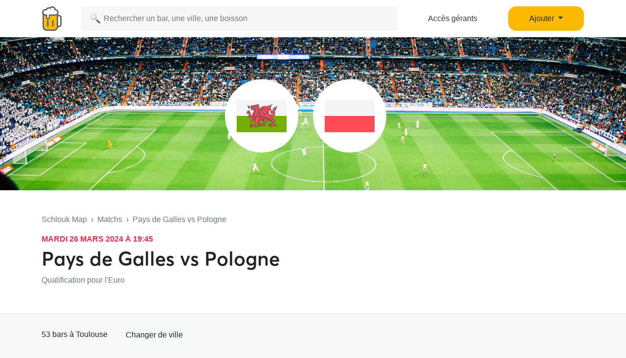

--- FILE ---
content_type: text/html; charset=UTF-8
request_url: https://www.schlouk-map.com/fr/matchs/pays-de-galles-vs-pologne?city=toulouse
body_size: 11563
content:
    <!DOCTYPE html><html lang="fr" prefix="og: https://ogp.me/ns#"><head><meta charset="utf-8"><meta name="viewport" content="width=device-width, initial-scale=1, shrink-to-fit=no"><script>
    dataLayer = [];
    dataLayer.push({"user":{"role":"user"}});
</script><!-- Google Tag Manager --><script>(function (w, d, s, l, i) {
    w[l] = w[l] || [];
    w[l].push({
        'gtm.start':
        new Date().getTime(), event: 'gtm.js'
    });
    var f = d.getElementsByTagName(s)[0],
    j = d.createElement(s), dl = l != 'dataLayer' ? '&l=' + l : '';
    j.async = true;
    j.src =
    'https://www.googletagmanager.com/gtm.js?id=' + i + dl;
    f.parentNode.insertBefore(j, f);
})(window, document, 'script', 'dataLayer', 'GTM-T38XT78');
</script><!-- End Google Tag Manager --><title>Bars pour regarder Pays de Galles - Pologne (26 mars 2024)</title><meta name="description" content="Trouver un bar pour regarder le match Pays de Galles vs Pologne le 26 mars 2024 sur Schlouk Map avec tous les bars qui diffusent des matchs de football."><meta property="og:url" content="https://www.schlouk-map.com/fr/matchs/pays-de-galles-vs-pologne"/><meta property="og:type" content="website"/><meta property="og:title" content="Bars pour regarder Pays de Galles - Pologne (26 mars 2024) - Schlouk Map"/><meta property="og:site_name" content="Schlouk Map"/><meta property="og:description" content="Trouver un bar pour regarder le match Pays de Galles vs Pologne le 26 mars 2024 sur Schlouk Map avec tous les bars qui diffusent des matchs de football."/><meta property="og:image" content="/img/default-og-image.jpg"/><meta property="fb:app_id" content="178045675905795"/><meta property="fb:pages" content="1669568029977522"/><meta name="twitter:card" content="summary_large_image"/><meta name="twitter:site" content="@SchloukMap"/><meta name="twitter:description" content="Trouver un bar pour regarder le match Pays de Galles vs Pologne le 26 mars 2024 sur Schlouk Map avec tous les bars qui diffusent des matchs de football."/><meta name="twitter:title" content="Bars pour regarder Pays de Galles - Pologne (26 mars 2024) - Schlouk Map"/><meta name="twitter:image" content="/img/default-og-image.jpg"/><meta name="twitter:app:country" content="FR"/><meta name="twitter:app:name:iphone" content="Schlouk Map"/><meta name="twitter:app:id:iphone" content="1083970801"/><meta name="twitter:app:url:iphone" content="https://www.schlouk-map.com"/><meta name="twitter:app:name:googleplay" content="Schlouk Map"/><meta name="twitter:app:id:googleplay" content="com.schloukmap.schloukmap"/><meta name="twitter:app:url:googleplay" content="https://www.schlouk-map.com"/><meta name="format-detection" content="address=no"/><meta name="apple-itunes-app" content="app-id=1083970801"/><meta name="apple-mobile-web-app-status-bar-style" content="black-translucent"/><meta property="al:ios:app_store_id" content="1083970801"/><meta property="al:ios:app_name" content="Schlouk Map"/><meta property="al:android:app_name" content="Schlouk Map"/><meta property="al:android:package" content="com.schloukmap.schloukmap"/><link rel="canonical" href="https://www.schlouk-map.com/fr/matchs/pays-de-galles-vs-pologne"><link rel="alternate" href="android-app://com.schloukmap.schloukmap/https/schlouk-map.com/fr/matchs/pays-de-galles-vs-pologne"/><link rel="alternate" href="ios-app://1083970801/https/schlouk-map.com/fr/matchs/pays-de-galles-vs-pologne"/><link rel="apple-touch-icon" sizes="180x180" href="/apple-touch-icon.png"><link rel="shortcut icon" type="image/png" sizes="96x96" href="/favicon-96x96.png"><link rel="shortcut icon" type="image/png" sizes="48x48" href="/favicon-48x48.png"><link rel="shortcut icon" type="image/png" sizes="32x32" href="/favicon-32x32.png"><link rel="shortcut icon" type="image/png" sizes="16x16" href="/favicon-16x16.png"><link rel="manifest" href="/manifest.webmanifest"><link rel="mask-icon" href="/safari-pinned-tab.svg" color="#ffb900"><meta name="apple-mobile-web-app-title" content="Schlouk Map"><meta name="application-name" content="Schlouk Map"><meta name="msapplication-TileColor" content="#ffb900"><meta name="theme-color" content="#ffb900"><link rel="dns-prefetch" href="https://connect.facebook.net"><link rel="preconnect" href="https://connect.facebook.net"><link rel="dns-prefetch" href="https://www.google-analytics.com"><link rel="preconnect" href="https://www.google-analytics.com"><link rel="dns-prefetch" href="https://www.googletagmanager.com"><link rel="preconnect" href="https://www.googletagmanager.com"><style>
                nav.fixed-top { position: fixed; top: 0; }
                body { opacity: 0 !important; }
            </style><link rel="preload" href="/build/app.9944c0dd.css" as="style" onload="this.onload=null;this.rel='stylesheet'"><noscript><link rel="stylesheet" href="/build/app.9944c0dd.css"></noscript><link rel="icon" type="image/x-icon" href="/favicon.ico"/><script async src="https://pagead2.googlesyndication.com/pagead/js/adsbygoogle.js?client=ca-pub-7953240580014414" crossorigin="anonymous"></script><link rel="alternate" type="application/rss+xml" href="https://www.schlouk-map.com/fr/rss"><script>
            const searchBoxEmptyText = 'Aucun résultat pour';
            const searchBoxLoadingText = 'Chargement...';
            const searchBoxErrorText = 'Une erreur est survenue, veuillez réessayer.';
            const searchBoxEmptyButton = 'Ajouter un bar';
            const searchBoxEmptyLink = '/fr/places/add';
            const searchBoxEndpoint = '/api/search';
            const basePlaceResultUrl = '/fr/places/__replace__';
            const baseCityResultUrl = '/fr/cities/__replace__';
            const baseDrinkResultUrl = '/fr/drinks/__replace__';
            const readMoreText = 'Lire plus';
            const readLessText = 'Lire moins';
        </script></head><body ><!-- Google Tag Manager (noscript) --><noscript><iframe src="https://www.googletagmanager.com/ns.html?id=GTM-T38XT78" height="0" width="0" style="display:none;visibility:hidden"></iframe></noscript><!-- End Google Tag Manager (noscript) --><nav class="navbar navbar-light fixed-top bg-white shadow-sm"><div class="container p-0 px-lg-3"><a class="navbar-brand mb-0 h1 mr-1" href="/fr/"><img src="/img/logo.svg" alt="Schlouk Map" height="50"/></a><div class="js-searchBox col-8 col-md-10 col-xl-7 p-0"><form action="javascript:void(0);" role="search" class="js-searchBox-form w-100" novalidate><input
                                        class="js-searchBox-input form-control"
                                        type="search"
                                        placeholder="Rechercher un bar, une ville, une boisson"
                                        autocomplete="off"
                                        autocapitalize="off"
                                        spellcheck="false"
                                        maxlength="512"
                                /></form><div class="js-searchBox-results dropdown-menu"></div></div><div class="row col-2 d-none d-xl-block"><a class="btn btn-link btn-block text-dark" href="/fr/dashboard/activate">Accès gérants</a></div><div class="row col-2 d-none d-xl-block"><a class="nav-link dropdown-toggle btn btn-primary btn-block" href="#" id="navbarDropdownMenuAdd" role="button" data-toggle="dropdown" aria-haspopup="true" aria-expanded="false">
                              Ajouter
                            </a><div class="dropdown-menu" aria-labelledby="navbarDropdownMenuAdd"><a class="dropdown-item" href="/fr/places/add"><img class="joypixels" alt="&#x1f4cd;" title=":round_pushpin:" src="https://storage.googleapis.com/schlouk-map/assets/website/imgs/joypixels/png/64/1f4cd.png"/> Ajouter un bar</a><a class="dropdown-item" href="/fr/events/add"><img class="joypixels" alt="&#x1f5d3;&#xfe0f;" title=":calendar_spiral:" src="https://storage.googleapis.com/schlouk-map/assets/website/imgs/joypixels/png/64/1f5d3.png"/> Ajouter un événement</a></div></div><button class="navbar-toggler p-2 collapsed d-block d-xl-none" type="button" data-toggle="collapse" data-target="#navbarToggler" aria-controls="navbarToggler" aria-expanded="false" aria-label="Toggle navigation"><span class="navbar-toggler-icon"></span></button><div class="collapse navbar-collapse" id="navbarToggler"><ul class="navbar-nav"><li class="nav-item"><a class="nav-link" aria-current="page" href="/fr/dashboard/activate"><img class="joypixels" alt="&#x2611;&#xfe0f;" title=":ballot_box_with_check:" src="https://storage.googleapis.com/schlouk-map/assets/website/imgs/joypixels/png/64/2611.png"/> Accès gérants
                                    </a></li><li class="nav-item"><a class="nav-link" aria-current="page" href="/fr/places/add"><img class="joypixels" alt="&#x1f4cd;" title=":round_pushpin:" src="https://storage.googleapis.com/schlouk-map/assets/website/imgs/joypixels/png/64/1f4cd.png"/> Ajouter un bar
                                    </a></li><li class="nav-item"><a class="nav-link" aria-current="page" href="/fr/events/add"><img class="joypixels" alt="&#x1f5d3;&#xfe0f;" title=":calendar_spiral:" src="https://storage.googleapis.com/schlouk-map/assets/website/imgs/joypixels/png/64/1f5d3.png"/> Ajouter un événement
                                    </a></li><li class="nav-item py-3 text-center"><p>Télécharge l&#039;application Schlouk Map !</p><a href="https://itunes.apple.com/fr/app/schlouk-map/id1083970801?mt=8" target="_blank"
                                       rel="noopener"><img src="/img/appstore.svg" height="45"
                                             alt="App Store" loading="lazy"/></a>&#8239;
                                    <a href="https://play.google.com/store/apps/details?id=com.schloukmap.schloukmap"
                                       target="_blank" rel="noopener"><img src="/img/googleplay.svg" height="45"
                                             alt="Google Play" loading="lazy"/></a></li></ul></div></div></nav><header class="bg-white border-bottom pb-md-5 pb-4"><div class="gallery"><div class="gallery-container row d-flex justify-content-center gallery-count-1"><div class="image" style="background:url('/img/football.jpg') center center; background-size: cover; width: 100%;"></div><div class="row position-absolute" style="top:30%;"><div class="col-6"><div style="width:150px;height:150px;" class="d-flex align-items-center bg-white rounded-circle p-4 mr-auto"><img src="https://cdn.sportmonks.com/images/soccer/teams/1/18721.png" alt="Pays de Galles" class="w-100" loading="lazy" /></div></div><div class="col-6"><div style="width:150px;height:150px;" class="d-flex align-items-center bg-white rounded-circle p-4 mr-auto"><img src="https://cdn.sportmonks.com/images/soccer/teams/11/18699.png" alt="Pologne" class="w-100" loading="lazy" /></div></div></div></div></div><div class="container mt-md-5 mt-4" style="z-index: 4;position: relative;"><div class="row"><div class="col-lg-8 fixture-meta"><div class="text-truncate mb-3 text-muted"><a href="/fr/" class="text-muted">Schlouk Map</a>&nbsp;&nbsp;›&nbsp;&nbsp;<a
                                href="/fr/matchs"
                                class="text-muted">Matchs</a>&nbsp;&nbsp;›&nbsp;&nbsp;Pays de Galles vs Pologne
                    </div><p class="mb-1 event-date" style="font-size:16px;">mardi 26 mars 2024 à 19:45</p><div class="row d-flex align-items-center"><h1 class="col-md-auto mb-0">
                            Pays de Galles vs Pologne
                        </h1></div><p class="text-truncate mb-2 align-self-center mt-2 text-secondary">
                        Qualification pour l&#039;Euro                    </p></div></div></div></header><div class="container fixture-details mt-4"><section class="row"><div class="col-lg-12"><p class="mb-4">53 bars à Toulouse <a href="/fr/matchs/pays-de-galles-vs-pologne" class="btn btn-light ml-3">Changer de ville</a></p><div class="alert alert-primary mb-4"><p class="text-muted m-0"><img class="joypixels" alt="&#x2139;&#xfe0f;" title=":information_source:" src="https://storage.googleapis.com/schlouk-map/assets/website/imgs/joypixels/png/64/2139.png"/> Ces bars diffusent habituellement des matchs de foot mais n'ont pas encore confirmé la diffusion du match Pays de Galles vs Pologne. Nous vous conseillons de contacter le bar avant d'y aller et de réserver votre table.</p></div><section class="list pl-0 row"><div class="mb-4 col-lg-4 col-12"><div class="card h-100"><div class="row no-gutters"><div class="col-12 overflow-hidden position-relative"><a href="/fr/places/the-black-lion-1" aria-label="The Black Lion" title="The Black Lion"><div class="position-absolute text-nowrap overflow-hidden" style="bottom: 10px; left: 10px;"></div><div class="thumbnail"><img src="https://storage.googleapis.com/schlouk-map/cache/gallery/uploads/images/places/the-black-lion-1-61a94e848a46d8.38904724.jpeg" alt="The Black Lion" loading="lazy"></div></a></div><div class="col-12"><div class="card-body"><div class="d-flex align-items-center mb-2"><h2 class="h4 mb-0 text-truncate"><a href="/fr/places/the-black-lion-1" style="color:inherit;"
                           class="name" aria-label="The Black Lion" title="The Black Lion">
                            The Black Lion
                        </a></h2></div><p class="text-truncate mb-2 text-secondary">
                    	4,7 <svg xmlns="http://www.w3.org/2000/svg" viewBox="0 0 24 24" fill="#ffb900" width="14"><path d="M12,17.877L18.831,22l-1.813-7.77l6.035-5.228l-7.947-0.674L12,1L8.894,8.328L0.947,9.002l6.035,5.228L5.169,22L12,17.877z" fill="#ffb900"/></svg><svg xmlns="http://www.w3.org/2000/svg" viewBox="0 0 24 24" fill="#ffb900" width="14"><path d="M12,17.877L18.831,22l-1.813-7.77l6.035-5.228l-7.947-0.674L12,1L8.894,8.328L0.947,9.002l6.035,5.228L5.169,22L12,17.877z" fill="#ffb900"/></svg><svg xmlns="http://www.w3.org/2000/svg" viewBox="0 0 24 24" fill="#ffb900" width="14"><path d="M12,17.877L18.831,22l-1.813-7.77l6.035-5.228l-7.947-0.674L12,1L8.894,8.328L0.947,9.002l6.035,5.228L5.169,22L12,17.877z" fill="#ffb900"/></svg><svg xmlns="http://www.w3.org/2000/svg" viewBox="0 0 24 24" fill="#ffb900" width="14"><path d="M12,17.877L18.831,22l-1.813-7.77l6.035-5.228l-7.947-0.674L12,1L8.894,8.328L0.947,9.002l6.035,5.228L5.169,22L12,17.877z" fill="#ffb900"/></svg><svg xmlns="http://www.w3.org/2000/svg" viewBox="0 0 24 24" fill="#ffb900" width="14"><path d="M12,17.877L18.831,22l-1.813-7.77l6.035-5.228l-7.947-0.674L12,1L8.894,8.328L0.947,9.002l6.035,5.228L5.169,22L12,17.877z" fill="#ffb900"/></svg> (3)
                                            &nbsp;•&nbsp;<span class="joypixels"><img class="joypixels" alt="&#x1f37a;" title=":beer:" src="https://storage.googleapis.com/schlouk-map/assets/website/imgs/joypixels/png/64/1f37a.png"/></span> 4,00 €
                                    </p><p class="text-truncate mb-0 text-secondary">
                    4 Allées Paul Feuga, 31000 Toulouse
                </p></div></div></div></div></div><div class="mb-4 col-lg-4 col-12"><div class="card h-100"><div class="row no-gutters"><div class="col-12 overflow-hidden position-relative"><a href="/fr/places/alcapone" aria-label="Alcapone" title="Alcapone"><div class="position-absolute text-nowrap overflow-hidden" style="bottom: 10px; left: 10px;"></div><div class="thumbnail"><img src="https://storage.googleapis.com/schlouk-map/cache/gallery/uploads/images/places/alcapone-63e4d3e2851731.17432272.PNG" alt="Alcapone" loading="lazy"></div></a></div><div class="col-12"><div class="card-body"><div class="d-flex align-items-center mb-2"><h2 class="h4 mb-0 text-truncate"><a href="/fr/places/alcapone" style="color:inherit;"
                           class="name" aria-label="Alcapone" title="Alcapone">
                            Alcapone
                        </a></h2></div><p class="text-truncate mb-2 text-secondary">
                    	Aucun avis
                                            &nbsp;•&nbsp;<span class="joypixels"><img class="joypixels" alt="&#x1f37a;" title=":beer:" src="https://storage.googleapis.com/schlouk-map/assets/website/imgs/joypixels/png/64/1f37a.png"/></span> 6,00 €
                                    </p><p class="text-truncate mb-0 text-secondary">
                    35 Gd Rue Saint-Michel, 31400 Toulouse
                </p></div></div></div></div></div><div class="mb-4 col-lg-4 col-12"><div class="card h-100"><div class="row no-gutters"><div class="col-12 overflow-hidden position-relative"><a href="/fr/places/le-cardinal-1" aria-label="Le Cardinal" title="Le Cardinal"><div class="position-absolute text-nowrap overflow-hidden" style="bottom: 10px; left: 10px;"></div><div class="thumbnail"><img src="https://storage.googleapis.com/schlouk-map/cache/gallery/uploads/images/places/le-cardinal-1-61fd43f8226be4.95215454.png" alt="Le Cardinal" loading="lazy"></div></a></div><div class="col-12"><div class="card-body"><div class="d-flex align-items-center mb-2"><h2 class="h4 mb-0 text-truncate"><a href="/fr/places/le-cardinal-1" style="color:inherit;"
                           class="name" aria-label="Le Cardinal" title="Le Cardinal">
                            Le Cardinal
                        </a></h2></div><p class="text-truncate mb-2 text-secondary">
                    	Aucun avis
                                    </p><p class="text-truncate mb-0 text-secondary">
                    20 Place du Président Thomas Wilson, 31000 Toulouse
                </p></div></div></div></div></div><div class="mb-4 col-lg-4 col-12"><div class="card h-100"><div class="row no-gutters"><div class="col-12 overflow-hidden position-relative"><a href="/fr/places/instant-biere" aria-label="Instant Bière" title="Instant Bière"><div class="position-absolute text-nowrap overflow-hidden" style="bottom: 10px; left: 10px;"></div><div class="thumbnail"><img src="https://storage.googleapis.com/schlouk-map/cache/gallery/uploads/images/places/instant-biere-63e5fa572bf105.61864783.JPG" alt="Instant Bière" loading="lazy"></div></a></div><div class="col-12"><div class="card-body"><div class="d-flex align-items-center mb-2"><h2 class="h4 mb-0 text-truncate"><a href="/fr/places/instant-biere" style="color:inherit;"
                           class="name" aria-label="Instant Bière" title="Instant Bière">
                            Instant Bière
                        </a></h2></div><p class="text-truncate mb-2 text-secondary">
                    	Aucun avis
                                    </p><p class="text-truncate mb-0 text-secondary">
                    3 Imp. de Palayre, 31100 Toulouse
                </p></div></div></div></div></div><div class="mb-4 col-lg-4 col-12"><div class="card h-100"><div class="row no-gutters"><div class="col-12 overflow-hidden position-relative"><a href="/fr/places/le-147" aria-label="Le 147" title="Le 147"><div class="position-absolute text-nowrap overflow-hidden" style="bottom: 10px; left: 10px;"></div><div class="thumbnail"><img src="https://storage.googleapis.com/schlouk-map/cache/gallery/uploads/images/places/le-147-6257e4a3f3b0d1.86737392.png" alt="Le 147" loading="lazy"></div></a></div><div class="col-12"><div class="card-body"><div class="d-flex align-items-center mb-2"><h2 class="h4 mb-0 text-truncate"><a href="/fr/places/le-147" style="color:inherit;"
                           class="name" aria-label="Le 147" title="Le 147">
                            Le 147
                        </a></h2></div><p class="text-truncate mb-2 text-secondary">
                    	Aucun avis
                                    </p><p class="text-truncate mb-0 text-secondary">
                    12 Rue des Amidonniers, 31000 Toulouse
                </p></div></div></div></div></div><div class="mb-4 col-lg-4 col-12"><div class="card h-100"><div class="row no-gutters"><div class="col-12 overflow-hidden position-relative"><a href="/fr/places/le-tchin" aria-label="Le Tchin" title="Le Tchin"><div class="position-absolute text-nowrap overflow-hidden" style="bottom: 10px; left: 10px;"></div><div class="thumbnail"><img src="https://storage.googleapis.com/schlouk-map/cache/gallery/uploads/images/places/tchin-bar-6257dd4d08a225.64840616.jpg" alt="Le Tchin" loading="lazy"></div></a></div><div class="col-12"><div class="card-body"><div class="d-flex align-items-center mb-2"><h2 class="h4 mb-0 text-truncate"><a href="/fr/places/le-tchin" style="color:inherit;"
                           class="name" aria-label="Le Tchin" title="Le Tchin">
                            Le Tchin
                        </a></h2><span data-toggle="tooltip" data-placement="top" title="Fiche revendiquée par le bar" style="font-size:14px;" class="align-middle ml-1"><img src="/img/claimed.svg" alt="☑️" loading="lazy" height="18" /></span></div><p class="text-truncate mb-2 text-secondary">
                    	5,0 <svg xmlns="http://www.w3.org/2000/svg" viewBox="0 0 24 24" fill="#ffb900" width="14"><path d="M12,17.877L18.831,22l-1.813-7.77l6.035-5.228l-7.947-0.674L12,1L8.894,8.328L0.947,9.002l6.035,5.228L5.169,22L12,17.877z" fill="#ffb900"/></svg><svg xmlns="http://www.w3.org/2000/svg" viewBox="0 0 24 24" fill="#ffb900" width="14"><path d="M12,17.877L18.831,22l-1.813-7.77l6.035-5.228l-7.947-0.674L12,1L8.894,8.328L0.947,9.002l6.035,5.228L5.169,22L12,17.877z" fill="#ffb900"/></svg><svg xmlns="http://www.w3.org/2000/svg" viewBox="0 0 24 24" fill="#ffb900" width="14"><path d="M12,17.877L18.831,22l-1.813-7.77l6.035-5.228l-7.947-0.674L12,1L8.894,8.328L0.947,9.002l6.035,5.228L5.169,22L12,17.877z" fill="#ffb900"/></svg><svg xmlns="http://www.w3.org/2000/svg" viewBox="0 0 24 24" fill="#ffb900" width="14"><path d="M12,17.877L18.831,22l-1.813-7.77l6.035-5.228l-7.947-0.674L12,1L8.894,8.328L0.947,9.002l6.035,5.228L5.169,22L12,17.877z" fill="#ffb900"/></svg><svg xmlns="http://www.w3.org/2000/svg" viewBox="0 0 24 24" fill="#ffb900" width="14"><path d="M12,17.877L18.831,22l-1.813-7.77l6.035-5.228l-7.947-0.674L12,1L8.894,8.328L0.947,9.002l6.035,5.228L5.169,22L12,17.877z" fill="#ffb900"/></svg> (1)
                                    </p><p class="text-truncate mb-0 text-secondary">
                    22 Rue Saint-Bernard, 31000 Toulouse
                </p></div></div></div></div></div><div class="mb-4 col-lg-4 col-12"><div class="card h-100"><div class="row no-gutters"><div class="col-12 overflow-hidden position-relative"><a href="/fr/places/obohem" aria-label="ÔBohem" title="ÔBohem"><div class="position-absolute text-nowrap overflow-hidden" style="bottom: 10px; left: 10px;"></div><div class="thumbnail"><img src="https://storage.googleapis.com/schlouk-map/cache/gallery/uploads/images/places/obohem-6256e92d516a38.28976576.jpeg" alt="ÔBohem" loading="lazy"></div></a></div><div class="col-12"><div class="card-body"><div class="d-flex align-items-center mb-2"><h2 class="h4 mb-0 text-truncate"><a href="/fr/places/obohem" style="color:inherit;"
                           class="name" aria-label="ÔBohem" title="ÔBohem">
                            ÔBohem
                        </a></h2></div><p class="text-truncate mb-2 text-secondary">
                    	Aucun avis
                                    </p><p class="text-truncate mb-0 text-secondary">
                    138 Grande Rue Saint-Michel, 31400 Toulouse
                </p></div></div></div></div></div><div class="mb-4 col-lg-4 col-12"><div class="card h-100"><div class="row no-gutters"><div class="col-12 overflow-hidden position-relative"><a href="/fr/places/v-and-b-reflets-compans" aria-label="V and B - Reflets Compans" title="V and B - Reflets Compans"><div class="position-absolute text-nowrap overflow-hidden" style="bottom: 10px; left: 10px;"></div><div class="thumbnail"><img src="https://storage.googleapis.com/schlouk-map/cache/gallery/uploads/images/places/v-and-b-reflets-compans-6257eb8a21f6f9.12900670.png" alt="V and B - Reflets Compans" loading="lazy"></div></a></div><div class="col-12"><div class="card-body"><div class="d-flex align-items-center mb-2"><h2 class="h4 mb-0 text-truncate"><a href="/fr/places/v-and-b-reflets-compans" style="color:inherit;"
                           class="name" aria-label="V and B - Reflets Compans" title="V and B - Reflets Compans">
                            V and B - Reflets Compans
                        </a></h2></div><p class="text-truncate mb-2 text-secondary">
                    	5,0 <svg xmlns="http://www.w3.org/2000/svg" viewBox="0 0 24 24" fill="#ffb900" width="14"><path d="M12,17.877L18.831,22l-1.813-7.77l6.035-5.228l-7.947-0.674L12,1L8.894,8.328L0.947,9.002l6.035,5.228L5.169,22L12,17.877z" fill="#ffb900"/></svg><svg xmlns="http://www.w3.org/2000/svg" viewBox="0 0 24 24" fill="#ffb900" width="14"><path d="M12,17.877L18.831,22l-1.813-7.77l6.035-5.228l-7.947-0.674L12,1L8.894,8.328L0.947,9.002l6.035,5.228L5.169,22L12,17.877z" fill="#ffb900"/></svg><svg xmlns="http://www.w3.org/2000/svg" viewBox="0 0 24 24" fill="#ffb900" width="14"><path d="M12,17.877L18.831,22l-1.813-7.77l6.035-5.228l-7.947-0.674L12,1L8.894,8.328L0.947,9.002l6.035,5.228L5.169,22L12,17.877z" fill="#ffb900"/></svg><svg xmlns="http://www.w3.org/2000/svg" viewBox="0 0 24 24" fill="#ffb900" width="14"><path d="M12,17.877L18.831,22l-1.813-7.77l6.035-5.228l-7.947-0.674L12,1L8.894,8.328L0.947,9.002l6.035,5.228L5.169,22L12,17.877z" fill="#ffb900"/></svg><svg xmlns="http://www.w3.org/2000/svg" viewBox="0 0 24 24" fill="#ffb900" width="14"><path d="M12,17.877L18.831,22l-1.813-7.77l6.035-5.228l-7.947-0.674L12,1L8.894,8.328L0.947,9.002l6.035,5.228L5.169,22L12,17.877z" fill="#ffb900"/></svg> (1)
                                    </p><p class="text-truncate mb-0 text-secondary">
                    3 Esplanade Compans Caffarelli, 31000 Toulouse
                </p></div></div></div></div></div><div class="mb-4 col-lg-4 col-12"><div class="card h-100"><div class="row no-gutters"><div class="col-12 overflow-hidden position-relative"><a href="/fr/places/the-botanist-pub" aria-label="The Botanist Pub" title="The Botanist Pub"><div class="position-absolute text-nowrap overflow-hidden" style="bottom: 10px; left: 10px;"></div><div class="thumbnail"><img src="https://storage.googleapis.com/schlouk-map/cache/gallery/uploads/images/places/the-botanist-pub-62012a3735fcf4.81107633.PNG" alt="The Botanist Pub" loading="lazy"></div></a></div><div class="col-12"><div class="card-body"><div class="d-flex align-items-center mb-2"><h2 class="h4 mb-0 text-truncate"><a href="/fr/places/the-botanist-pub" style="color:inherit;"
                           class="name" aria-label="The Botanist Pub" title="The Botanist Pub">
                            The Botanist Pub
                        </a></h2></div><p class="text-truncate mb-2 text-secondary">
                    	Aucun avis
                                            &nbsp;•&nbsp;<span class="joypixels"><img class="joypixels" alt="&#x1f37a;" title=":beer:" src="https://storage.googleapis.com/schlouk-map/assets/website/imgs/joypixels/png/64/1f37a.png"/></span> 4,60 €
                                    </p><p class="text-truncate mb-0 text-secondary">
                    33 Boulevard Maréchal Leclerc, 31000 Toulouse
                </p></div></div></div></div></div><div class="mb-4 col-lg-4 col-12"><div class="card h-100"><div class="row no-gutters"><div class="col-12 overflow-hidden position-relative"><a href="/fr/places/le-biergarten" aria-label="Le Biergarten" title="Le Biergarten"><div class="position-absolute text-nowrap overflow-hidden" style="bottom: 10px; left: 10px;"></div><div class="thumbnail"><img src="https://storage.googleapis.com/schlouk-map/cache/gallery/uploads/images/places/le-biergarten-6256aeb4099665.34327586.png" alt="Le Biergarten" loading="lazy"></div></a></div><div class="col-12"><div class="card-body"><div class="d-flex align-items-center mb-2"><h2 class="h4 mb-0 text-truncate"><a href="/fr/places/le-biergarten" style="color:inherit;"
                           class="name" aria-label="Le Biergarten" title="Le Biergarten">
                            Le Biergarten
                        </a></h2></div><p class="text-truncate mb-2 text-secondary">
                    	4,7 <svg xmlns="http://www.w3.org/2000/svg" viewBox="0 0 24 24" fill="#ffb900" width="14"><path d="M12,17.877L18.831,22l-1.813-7.77l6.035-5.228l-7.947-0.674L12,1L8.894,8.328L0.947,9.002l6.035,5.228L5.169,22L12,17.877z" fill="#ffb900"/></svg><svg xmlns="http://www.w3.org/2000/svg" viewBox="0 0 24 24" fill="#ffb900" width="14"><path d="M12,17.877L18.831,22l-1.813-7.77l6.035-5.228l-7.947-0.674L12,1L8.894,8.328L0.947,9.002l6.035,5.228L5.169,22L12,17.877z" fill="#ffb900"/></svg><svg xmlns="http://www.w3.org/2000/svg" viewBox="0 0 24 24" fill="#ffb900" width="14"><path d="M12,17.877L18.831,22l-1.813-7.77l6.035-5.228l-7.947-0.674L12,1L8.894,8.328L0.947,9.002l6.035,5.228L5.169,22L12,17.877z" fill="#ffb900"/></svg><svg xmlns="http://www.w3.org/2000/svg" viewBox="0 0 24 24" fill="#ffb900" width="14"><path d="M12,17.877L18.831,22l-1.813-7.77l6.035-5.228l-7.947-0.674L12,1L8.894,8.328L0.947,9.002l6.035,5.228L5.169,22L12,17.877z" fill="#ffb900"/></svg><svg xmlns="http://www.w3.org/2000/svg" viewBox="0 0 24 24" fill="#ffb900" width="14"><path d="M12,17.877L18.831,22l-1.813-7.77l6.035-5.228l-7.947-0.674L12,1L8.894,8.328L0.947,9.002l6.035,5.228L5.169,22L12,17.877z" fill="#ffb900"/></svg> (1)
                                            &nbsp;•&nbsp;<span class="joypixels"><img class="joypixels" alt="&#x1f37a;" title=":beer:" src="https://storage.googleapis.com/schlouk-map/assets/website/imgs/joypixels/png/64/1f37a.png"/></span> 9,00 €
                                    </p><p class="text-truncate mb-0 text-secondary">
                    60 Grand-Rue Saint-Michel, 31400 Toulouse
                </p></div></div></div></div></div><div class="mb-4 col-lg-4 col-12"><div class="card h-100"><div class="row no-gutters"><div class="col-12 overflow-hidden position-relative"><a href="/fr/places/le-pery" aria-label="Le Péry" title="Le Péry"><div class="position-absolute text-nowrap overflow-hidden" style="bottom: 10px; left: 10px;"></div><div class="thumbnail"><img src="https://storage.googleapis.com/schlouk-map/cache/gallery/uploads/images/places/le-pery-6256b5d70e3364.21807425.png" alt="Le Péry" loading="lazy"></div></a></div><div class="col-12"><div class="card-body"><div class="d-flex align-items-center mb-2"><h2 class="h4 mb-0 text-truncate"><a href="/fr/places/le-pery" style="color:inherit;"
                           class="name" aria-label="Le Péry" title="Le Péry">
                            Le Péry
                        </a></h2></div><p class="text-truncate mb-2 text-secondary">
                    	Aucun avis
                                            &nbsp;•&nbsp;<span class="joypixels"><img class="joypixels" alt="&#x1f37a;" title=":beer:" src="https://storage.googleapis.com/schlouk-map/assets/website/imgs/joypixels/png/64/1f37a.png"/></span> 6,50 €
                                    </p><p class="text-truncate mb-0 text-secondary">
                    22 Rue Gabriel Péri, 31000 Toulouse
                </p></div></div></div></div></div><div class="mb-4 col-lg-4 col-12"><div class="card h-100"><div class="row no-gutters"><div class="col-12 overflow-hidden position-relative"><a href="/fr/places/the-danu" aria-label="The Danu" title="The Danu"><div class="position-absolute text-nowrap overflow-hidden" style="bottom: 10px; left: 10px;"></div><div class="thumbnail"><img src="https://storage.googleapis.com/schlouk-map/cache/gallery/uploads/images/places/the-danu-62569bde3cc564.58936283.png" alt="The Danu" loading="lazy"></div></a></div><div class="col-12"><div class="card-body"><div class="d-flex align-items-center mb-2"><h2 class="h4 mb-0 text-truncate"><a href="/fr/places/the-danu" style="color:inherit;"
                           class="name" aria-label="The Danu" title="The Danu">
                            The Danu
                        </a></h2></div><p class="text-truncate mb-2 text-secondary">
                    	Aucun avis
                                            &nbsp;•&nbsp;<span class="joypixels"><img class="joypixels" alt="&#x1f37a;" title=":beer:" src="https://storage.googleapis.com/schlouk-map/assets/website/imgs/joypixels/png/64/1f37a.png"/></span> 5,20 €
                                    </p><p class="text-truncate mb-0 text-secondary">
                    9 Rue du pont Guilhemery, 31000 Toulouse
                </p></div></div></div></div></div><div class="mb-4 col-lg-4 col-12"><div class="card h-100"><div class="row no-gutters"><div class="col-12 overflow-hidden position-relative"><a href="/fr/places/cafe-oz-2" aria-label="Café Oz" title="Café Oz"><div class="position-absolute text-nowrap overflow-hidden" style="bottom: 10px; left: 10px;"></div><div class="thumbnail"><img src="https://storage.googleapis.com/schlouk-map/cache/gallery/uploads/images/places/cafe-oz-2-62569d83391744.91044434.png" alt="Café Oz" loading="lazy"></div></a></div><div class="col-12"><div class="card-body"><div class="d-flex align-items-center mb-2"><h2 class="h4 mb-0 text-truncate"><a href="/fr/places/cafe-oz-2" style="color:inherit;"
                           class="name" aria-label="Café Oz" title="Café Oz">
                            Café Oz
                        </a></h2></div><p class="text-truncate mb-2 text-secondary">
                    	3,5 <svg xmlns="http://www.w3.org/2000/svg" viewBox="0 0 24 24" fill="#ffb900" width="14"><path d="M12,17.877L18.831,22l-1.813-7.77l6.035-5.228l-7.947-0.674L12,1L8.894,8.328L0.947,9.002l6.035,5.228L5.169,22L12,17.877z" fill="#ffb900"/></svg><svg xmlns="http://www.w3.org/2000/svg" viewBox="0 0 24 24" fill="#ffb900" width="14"><path d="M12,17.877L18.831,22l-1.813-7.77l6.035-5.228l-7.947-0.674L12,1L8.894,8.328L0.947,9.002l6.035,5.228L5.169,22L12,17.877z" fill="#ffb900"/></svg><svg xmlns="http://www.w3.org/2000/svg" viewBox="0 0 24 24" fill="#ffb900" width="14"><path d="M12,17.877L18.831,22l-1.813-7.77l6.035-5.228l-7.947-0.674L12,1L8.894,8.328L0.947,9.002l6.035,5.228L5.169,22L12,17.877z" fill="#ffb900"/></svg><svg xmlns="http://www.w3.org/2000/svg" viewBox="0 0 24 24" fill="#ffb900" width="14"><path d="M12,17.877L18.831,22l-1.813-7.77l6.035-5.228l-7.947-0.674L12,1L8.894,8.328L0.947,9.002l6.035,5.228L5.169,22L12,17.877z" fill="#ffb900"/></svg><svg xmlns="http://www.w3.org/2000/svg" viewBox="0 0 24 24" fill="#dddddd" width="14"><path d="M12,17.877L18.831,22l-1.813-7.77l6.035-5.228l-7.947-0.674L12,1L8.894,8.328L0.947,9.002l6.035,5.228L5.169,22L12,17.877z" fill="#dddddd"/></svg> (2)
                                            &nbsp;•&nbsp;<span class="joypixels"><img class="joypixels" alt="&#x1f37a;" title=":beer:" src="https://storage.googleapis.com/schlouk-map/assets/website/imgs/joypixels/png/64/1f37a.png"/></span> 5,00 €
                                    </p><p class="text-truncate mb-0 text-secondary">
                    1 Rue Gabriel Péri, 31000 Toulouse
                </p></div></div></div></div></div><div class="mb-4 col-lg-4 col-12"><div class="card h-100"><div class="row no-gutters"><div class="col-12 overflow-hidden position-relative"><a href="/fr/places/the-frog-rosbif-2" aria-label="The Frog &amp; Rosbif" title="The Frog &amp; Rosbif"><div class="position-absolute text-nowrap overflow-hidden" style="bottom: 10px; left: 10px;"></div><div class="thumbnail"><img src="https://storage.googleapis.com/schlouk-map/cache/gallery/uploads/images/places/the-frog-rosbif-2-62594e7c331f68.96043488.PNG" alt="The Frog &amp; Rosbif" loading="lazy"></div></a></div><div class="col-12"><div class="card-body"><div class="d-flex align-items-center mb-2"><h2 class="h4 mb-0 text-truncate"><a href="/fr/places/the-frog-rosbif-2" style="color:inherit;"
                           class="name" aria-label="The Frog &amp; Rosbif" title="The Frog &amp; Rosbif">
                            The Frog &amp; Rosbif
                        </a></h2><span data-toggle="tooltip" data-placement="top" title="Fiche revendiquée par le bar" style="font-size:14px;" class="align-middle ml-1"><img src="/img/claimed.svg" alt="☑️" loading="lazy" height="18" /></span></div><p class="text-truncate mb-2 text-secondary">
                    	Aucun avis
                                            &nbsp;•&nbsp;<span class="joypixels"><img class="joypixels" alt="&#x1f37a;" title=":beer:" src="https://storage.googleapis.com/schlouk-map/assets/website/imgs/joypixels/png/64/1f37a.png"/></span> 5,00 €
                                    </p><p class="text-truncate mb-0 text-secondary">
                    14 Rue de l&#039;Industrie, 31000 Toulouse
                </p></div></div></div></div></div><div class="mb-4 col-lg-4 col-12"><div class="card h-100"><div class="row no-gutters"><div class="col-12 overflow-hidden position-relative"><a href="/fr/places/the-hopscotch" aria-label="The Hopscotch" title="The Hopscotch"><div class="position-absolute text-nowrap overflow-hidden" style="bottom: 10px; left: 10px;"></div><div class="thumbnail"><img src="https://storage.googleapis.com/schlouk-map/cache/gallery/uploads/images/places/the-hopscotch-6256a1a3a91623.46580065.png" alt="The Hopscotch" loading="lazy"></div></a></div><div class="col-12"><div class="card-body"><div class="d-flex align-items-center mb-2"><h2 class="h4 mb-0 text-truncate"><a href="/fr/places/the-hopscotch" style="color:inherit;"
                           class="name" aria-label="The Hopscotch" title="The Hopscotch">
                            The Hopscotch
                        </a></h2><span data-toggle="tooltip" data-placement="top" title="Fiche revendiquée par le bar" style="font-size:14px;" class="align-middle ml-1"><img src="/img/claimed.svg" alt="☑️" loading="lazy" height="18" /></span></div><p class="text-truncate mb-2 text-secondary">
                    	Aucun avis
                                            &nbsp;•&nbsp;<span class="joypixels"><img class="joypixels" alt="&#x1f37a;" title=":beer:" src="https://storage.googleapis.com/schlouk-map/assets/website/imgs/joypixels/png/64/1f37a.png"/></span> 4,50 €
                                    </p><p class="text-truncate mb-0 text-secondary">
                    3 Rue Bour Lormian, 31000 Toulouse
                </p></div></div></div></div></div><div class="mb-4 col-lg-4 col-12"><div class="card h-100"><div class="row no-gutters"><div class="col-12 overflow-hidden position-relative"><a href="/fr/places/snapper-rock" aria-label="Snapper Rock" title="Snapper Rock"><div class="position-absolute text-nowrap overflow-hidden" style="bottom: 10px; left: 10px;"></div><div class="thumbnail"><img src="https://storage.googleapis.com/schlouk-map/cache/gallery/uploads/images/places/snapper-rock-6256a153b34207.75038172.png" alt="Snapper Rock" loading="lazy"></div></a></div><div class="col-12"><div class="card-body"><div class="d-flex align-items-center mb-2"><h2 class="h4 mb-0 text-truncate"><a href="/fr/places/snapper-rock" style="color:inherit;"
                           class="name" aria-label="Snapper Rock" title="Snapper Rock">
                            Snapper Rock
                        </a></h2></div><p class="text-truncate mb-2 text-secondary">
                    	Aucun avis
                                            &nbsp;•&nbsp;<span class="joypixels"><img class="joypixels" alt="&#x1f37a;" title=":beer:" src="https://storage.googleapis.com/schlouk-map/assets/website/imgs/joypixels/png/64/1f37a.png"/></span> 5,00 €
                                    </p><p class="text-truncate mb-0 text-secondary">
                    4 Rue Gabriel Péri, 31000 Toulouse
                </p></div></div></div></div></div><div class="mb-4 col-lg-4 col-12"><div class="card h-100"><div class="row no-gutters"><div class="col-12 overflow-hidden position-relative"><a href="/fr/places/mad-meet-and-drink" aria-label="MAD (Meet and Drink)" title="MAD (Meet and Drink)"><div class="position-absolute text-nowrap overflow-hidden" style="bottom: 10px; left: 10px;"></div><div class="thumbnail"><img src="https://storage.googleapis.com/schlouk-map/cache/gallery/uploads/images/places/mad-meet-and-drink-6596c6bb397a63.42087774.png" alt="MAD (Meet and Drink)" loading="lazy"></div></a></div><div class="col-12"><div class="card-body"><div class="d-flex align-items-center mb-2"><h2 class="h4 mb-0 text-truncate"><a href="/fr/places/mad-meet-and-drink" style="color:inherit;"
                           class="name" aria-label="MAD (Meet and Drink)" title="MAD (Meet and Drink)">
                            MAD (Meet and Drink)
                        </a></h2></div><p class="text-truncate mb-2 text-secondary">
                    	5,0 <svg xmlns="http://www.w3.org/2000/svg" viewBox="0 0 24 24" fill="#ffb900" width="14"><path d="M12,17.877L18.831,22l-1.813-7.77l6.035-5.228l-7.947-0.674L12,1L8.894,8.328L0.947,9.002l6.035,5.228L5.169,22L12,17.877z" fill="#ffb900"/></svg><svg xmlns="http://www.w3.org/2000/svg" viewBox="0 0 24 24" fill="#ffb900" width="14"><path d="M12,17.877L18.831,22l-1.813-7.77l6.035-5.228l-7.947-0.674L12,1L8.894,8.328L0.947,9.002l6.035,5.228L5.169,22L12,17.877z" fill="#ffb900"/></svg><svg xmlns="http://www.w3.org/2000/svg" viewBox="0 0 24 24" fill="#ffb900" width="14"><path d="M12,17.877L18.831,22l-1.813-7.77l6.035-5.228l-7.947-0.674L12,1L8.894,8.328L0.947,9.002l6.035,5.228L5.169,22L12,17.877z" fill="#ffb900"/></svg><svg xmlns="http://www.w3.org/2000/svg" viewBox="0 0 24 24" fill="#ffb900" width="14"><path d="M12,17.877L18.831,22l-1.813-7.77l6.035-5.228l-7.947-0.674L12,1L8.894,8.328L0.947,9.002l6.035,5.228L5.169,22L12,17.877z" fill="#ffb900"/></svg><svg xmlns="http://www.w3.org/2000/svg" viewBox="0 0 24 24" fill="#ffb900" width="14"><path d="M12,17.877L18.831,22l-1.813-7.77l6.035-5.228l-7.947-0.674L12,1L8.894,8.328L0.947,9.002l6.035,5.228L5.169,22L12,17.877z" fill="#ffb900"/></svg> (1)
                                            &nbsp;•&nbsp;<span class="joypixels"><img class="joypixels" alt="&#x1f37a;" title=":beer:" src="https://storage.googleapis.com/schlouk-map/assets/website/imgs/joypixels/png/64/1f37a.png"/></span> 3,00 €
                                    </p><p class="text-truncate mb-0 text-secondary">
                    4 Allées Charles de Fitte, 31300 Toulouse
                </p></div></div></div></div></div><div class="mb-4 col-lg-4 col-12"><div class="card h-100"><div class="row no-gutters"><div class="col-12 overflow-hidden position-relative"><a href="/fr/places/sauvage-social-pub" aria-label="Sauvage Social Pub" title="Sauvage Social Pub"><div class="position-absolute text-nowrap overflow-hidden" style="bottom: 10px; left: 10px;"></div><div class="thumbnail"><img src="https://storage.googleapis.com/schlouk-map/cache/gallery/uploads/images/places/sauvage-social-pub-65805b638b6ad4.16786892.jpg" alt="Sauvage Social Pub" loading="lazy"></div></a></div><div class="col-12"><div class="card-body"><div class="d-flex align-items-center mb-2"><h2 class="h4 mb-0 text-truncate"><a href="/fr/places/sauvage-social-pub" style="color:inherit;"
                           class="name" aria-label="Sauvage Social Pub" title="Sauvage Social Pub">
                            Sauvage Social Pub
                        </a></h2></div><p class="text-truncate mb-2 text-secondary">
                    	Aucun avis
                                    </p><p class="text-truncate mb-0 text-secondary">
                    11 Place Etienne Esquirol, 31000 Toulouse
                </p></div></div></div></div></div><div class="mb-4 col-lg-4 col-12"><div class="card h-100"><div class="row no-gutters"><div class="col-12 overflow-hidden position-relative"><a href="/fr/places/the-thirsty-monk-pub" aria-label="The Thirsty Monk Pub" title="The Thirsty Monk Pub"><div class="position-absolute text-nowrap overflow-hidden" style="bottom: 10px; left: 10px;"></div><div class="thumbnail"><img src="https://storage.googleapis.com/schlouk-map/cache/gallery/uploads/images/places/the-thirsty-monk-pub-6257ee604cc967.63886263.jpeg" alt="The Thirsty Monk Pub" loading="lazy"></div></a></div><div class="col-12"><div class="card-body"><div class="d-flex align-items-center mb-2"><h2 class="h4 mb-0 text-truncate"><a href="/fr/places/the-thirsty-monk-pub" style="color:inherit;"
                           class="name" aria-label="The Thirsty Monk Pub" title="The Thirsty Monk Pub">
                            The Thirsty Monk Pub
                        </a></h2></div><p class="text-truncate mb-2 text-secondary">
                    	Aucun avis
                                    </p><p class="text-truncate mb-0 text-secondary">
                    33 Allée Jean Jaurès, 31000 Toulouse
                </p></div></div></div></div></div><div class="mb-4 col-lg-4 col-12"><div class="card h-100"><div class="row no-gutters"><div class="col-12 overflow-hidden position-relative"><a href="/fr/places/le-bar-basque" aria-label="Le Bar Basque" title="Le Bar Basque"><div class="position-absolute text-nowrap overflow-hidden" style="bottom: 10px; left: 10px;"></div><div class="thumbnail"><img src="https://storage.googleapis.com/schlouk-map/cache/gallery/uploads/images/places/le-bar-basque-6257e853ea9539.02999087.png" alt="Le Bar Basque" loading="lazy"></div></a></div><div class="col-12"><div class="card-body"><div class="d-flex align-items-center mb-2"><h2 class="h4 mb-0 text-truncate"><a href="/fr/places/le-bar-basque" style="color:inherit;"
                           class="name" aria-label="Le Bar Basque" title="Le Bar Basque">
                            Le Bar Basque
                        </a></h2></div><p class="text-truncate mb-2 text-secondary">
                    	2,5 <svg xmlns="http://www.w3.org/2000/svg" viewBox="0 0 24 24" fill="#ffb900" width="14"><path d="M12,17.877L18.831,22l-1.813-7.77l6.035-5.228l-7.947-0.674L12,1L8.894,8.328L0.947,9.002l6.035,5.228L5.169,22L12,17.877z" fill="#ffb900"/></svg><svg xmlns="http://www.w3.org/2000/svg" viewBox="0 0 24 24" fill="#ffb900" width="14"><path d="M12,17.877L18.831,22l-1.813-7.77l6.035-5.228l-7.947-0.674L12,1L8.894,8.328L0.947,9.002l6.035,5.228L5.169,22L12,17.877z" fill="#ffb900"/></svg><svg xmlns="http://www.w3.org/2000/svg" viewBox="0 0 24 24" fill="#ffb900" width="14"><path d="M12,17.877L18.831,22l-1.813-7.77l6.035-5.228l-7.947-0.674L12,1L8.894,8.328L0.947,9.002l6.035,5.228L5.169,22L12,17.877z" fill="#ffb900"/></svg><svg xmlns="http://www.w3.org/2000/svg" viewBox="0 0 24 24" fill="#dddddd" width="14"><path d="M12,17.877L18.831,22l-1.813-7.77l6.035-5.228l-7.947-0.674L12,1L8.894,8.328L0.947,9.002l6.035,5.228L5.169,22L12,17.877z" fill="#dddddd"/></svg><svg xmlns="http://www.w3.org/2000/svg" viewBox="0 0 24 24" fill="#dddddd" width="14"><path d="M12,17.877L18.831,22l-1.813-7.77l6.035-5.228l-7.947-0.674L12,1L8.894,8.328L0.947,9.002l6.035,5.228L5.169,22L12,17.877z" fill="#dddddd"/></svg> (2)
                                    </p><p class="text-truncate mb-0 text-secondary">
                    7 Place Saint-Pierre, 31000 Toulouse
                </p></div></div></div></div></div><div class="mb-4 col-lg-4 col-12"><div class="card h-100"><div class="row no-gutters"><div class="col-12 overflow-hidden position-relative"><a href="/fr/places/la-tireuse" aria-label="La Tireuse" title="La Tireuse"><div class="position-absolute text-nowrap overflow-hidden" style="bottom: 10px; left: 10px;"></div><div class="thumbnail"><img src="https://storage.googleapis.com/schlouk-map/cache/gallery/uploads/images/places/la-tireuse-6257ea1bd07897.58628091.jpeg" alt="La Tireuse" loading="lazy"></div></a></div><div class="col-12"><div class="card-body"><div class="d-flex align-items-center mb-2"><h2 class="h4 mb-0 text-truncate"><a href="/fr/places/la-tireuse" style="color:inherit;"
                           class="name" aria-label="La Tireuse" title="La Tireuse">
                            La Tireuse
                        </a></h2><span data-toggle="tooltip" data-placement="top" title="Fiche revendiquée par le bar" style="font-size:14px;" class="align-middle ml-1"><img src="/img/claimed.svg" alt="☑️" loading="lazy" height="18" /></span></div><p class="text-truncate mb-2 text-secondary">
                    	5,0 <svg xmlns="http://www.w3.org/2000/svg" viewBox="0 0 24 24" fill="#ffb900" width="14"><path d="M12,17.877L18.831,22l-1.813-7.77l6.035-5.228l-7.947-0.674L12,1L8.894,8.328L0.947,9.002l6.035,5.228L5.169,22L12,17.877z" fill="#ffb900"/></svg><svg xmlns="http://www.w3.org/2000/svg" viewBox="0 0 24 24" fill="#ffb900" width="14"><path d="M12,17.877L18.831,22l-1.813-7.77l6.035-5.228l-7.947-0.674L12,1L8.894,8.328L0.947,9.002l6.035,5.228L5.169,22L12,17.877z" fill="#ffb900"/></svg><svg xmlns="http://www.w3.org/2000/svg" viewBox="0 0 24 24" fill="#ffb900" width="14"><path d="M12,17.877L18.831,22l-1.813-7.77l6.035-5.228l-7.947-0.674L12,1L8.894,8.328L0.947,9.002l6.035,5.228L5.169,22L12,17.877z" fill="#ffb900"/></svg><svg xmlns="http://www.w3.org/2000/svg" viewBox="0 0 24 24" fill="#ffb900" width="14"><path d="M12,17.877L18.831,22l-1.813-7.77l6.035-5.228l-7.947-0.674L12,1L8.894,8.328L0.947,9.002l6.035,5.228L5.169,22L12,17.877z" fill="#ffb900"/></svg><svg xmlns="http://www.w3.org/2000/svg" viewBox="0 0 24 24" fill="#ffb900" width="14"><path d="M12,17.877L18.831,22l-1.813-7.77l6.035-5.228l-7.947-0.674L12,1L8.894,8.328L0.947,9.002l6.035,5.228L5.169,22L12,17.877z" fill="#ffb900"/></svg> (1)
                                    </p><p class="text-truncate mb-0 text-secondary">
                    24 Rue Pargaminières, 31000 Toulouse
                </p></div></div></div></div></div><div class="mb-4 col-lg-4 col-12"><div class="card h-100"><div class="row no-gutters"><div class="col-12 overflow-hidden position-relative"><a href="/fr/places/le-glou-cafe" aria-label="Le Glou Café" title="Le Glou Café"><div class="position-absolute text-nowrap overflow-hidden" style="bottom: 10px; left: 10px;"></div><div class="thumbnail"><img src="https://storage.googleapis.com/schlouk-map/cache/gallery/uploads/images/places/le-glou-cafe-6256bcc2961684.18970096.png" alt="Le Glou Café" loading="lazy"></div></a></div><div class="col-12"><div class="card-body"><div class="d-flex align-items-center mb-2"><h2 class="h4 mb-0 text-truncate"><a href="/fr/places/le-glou-cafe" style="color:inherit;"
                           class="name" aria-label="Le Glou Café" title="Le Glou Café">
                            Le Glou Café
                        </a></h2></div><p class="text-truncate mb-2 text-secondary">
                    	Aucun avis
                                    </p><p class="text-truncate mb-0 text-secondary">
                    36 Boulevard de Strasbourg, 31000 Toulouse
                </p></div></div></div></div></div><div class="mb-4 col-lg-4 col-12"><div class="card h-100"><div class="row no-gutters"><div class="col-12 overflow-hidden position-relative"><a href="/fr/places/connexion-live" aria-label="Connexion Live" title="Connexion Live"><div class="position-absolute text-nowrap overflow-hidden" style="bottom: 10px; left: 10px;"></div><div class="thumbnail"><img src="https://storage.googleapis.com/schlouk-map/cache/gallery/uploads/images/places/connexion-live-6256e080584f30.27696288.png" alt="Connexion Live" loading="lazy"></div></a></div><div class="col-12"><div class="card-body"><div class="d-flex align-items-center mb-2"><h2 class="h4 mb-0 text-truncate"><a href="/fr/places/connexion-live" style="color:inherit;"
                           class="name" aria-label="Connexion Live" title="Connexion Live">
                            Connexion Live
                        </a></h2></div><p class="text-truncate mb-2 text-secondary">
                    	Aucun avis
                                    </p><p class="text-truncate mb-0 text-secondary">
                    8 Rue Gabriel Péri, 31000 Toulouse
                </p></div></div></div></div></div><div class="mb-4 col-lg-4 col-12"><div class="card h-100"><div class="row no-gutters"><div class="col-12 overflow-hidden position-relative"><a href="/fr/places/chez-mamie" aria-label="Chez Mamie" title="Chez Mamie"><div class="position-absolute text-nowrap overflow-hidden" style="bottom: 10px; left: 10px;"></div><div class="thumbnail"><img src="https://storage.googleapis.com/schlouk-map/cache/gallery/uploads/images/places/chez-mamie-6256dc3fa6bdc4.54129191.png" alt="Chez Mamie" loading="lazy"></div></a></div><div class="col-12"><div class="card-body"><div class="d-flex align-items-center mb-2"><h2 class="h4 mb-0 text-truncate"><a href="/fr/places/chez-mamie" style="color:inherit;"
                           class="name" aria-label="Chez Mamie" title="Chez Mamie">
                            Chez Mamie
                        </a></h2></div><p class="text-truncate mb-2 text-secondary">
                    	Aucun avis
                                    </p><p class="text-truncate mb-0 text-secondary">
                    10 Place de la Trinité, 31000 Toulouse
                </p></div></div></div></div></div><div class="mb-4 col-lg-4 col-12"><div class="card h-100"><div class="row no-gutters"><div class="col-12 overflow-hidden position-relative"><a href="/fr/places/rooster-beer" aria-label="Rooster &amp; Beer" title="Rooster &amp; Beer"><div class="position-absolute text-nowrap overflow-hidden" style="bottom: 10px; left: 10px;"></div><div class="thumbnail"><img src="https://storage.googleapis.com/schlouk-map/cache/gallery/uploads/images/places/rooster-beer-6257db0912c720.63043296.jpeg" alt="Rooster &amp; Beer" loading="lazy"></div></a></div><div class="col-12"><div class="card-body"><div class="d-flex align-items-center mb-2"><h2 class="h4 mb-0 text-truncate"><a href="/fr/places/rooster-beer" style="color:inherit;"
                           class="name" aria-label="Rooster &amp; Beer" title="Rooster &amp; Beer">
                            Rooster &amp; Beer
                        </a></h2></div><p class="text-truncate mb-2 text-secondary">
                    	5,0 <svg xmlns="http://www.w3.org/2000/svg" viewBox="0 0 24 24" fill="#ffb900" width="14"><path d="M12,17.877L18.831,22l-1.813-7.77l6.035-5.228l-7.947-0.674L12,1L8.894,8.328L0.947,9.002l6.035,5.228L5.169,22L12,17.877z" fill="#ffb900"/></svg><svg xmlns="http://www.w3.org/2000/svg" viewBox="0 0 24 24" fill="#ffb900" width="14"><path d="M12,17.877L18.831,22l-1.813-7.77l6.035-5.228l-7.947-0.674L12,1L8.894,8.328L0.947,9.002l6.035,5.228L5.169,22L12,17.877z" fill="#ffb900"/></svg><svg xmlns="http://www.w3.org/2000/svg" viewBox="0 0 24 24" fill="#ffb900" width="14"><path d="M12,17.877L18.831,22l-1.813-7.77l6.035-5.228l-7.947-0.674L12,1L8.894,8.328L0.947,9.002l6.035,5.228L5.169,22L12,17.877z" fill="#ffb900"/></svg><svg xmlns="http://www.w3.org/2000/svg" viewBox="0 0 24 24" fill="#ffb900" width="14"><path d="M12,17.877L18.831,22l-1.813-7.77l6.035-5.228l-7.947-0.674L12,1L8.894,8.328L0.947,9.002l6.035,5.228L5.169,22L12,17.877z" fill="#ffb900"/></svg><svg xmlns="http://www.w3.org/2000/svg" viewBox="0 0 24 24" fill="#ffb900" width="14"><path d="M12,17.877L18.831,22l-1.813-7.77l6.035-5.228l-7.947-0.674L12,1L8.894,8.328L0.947,9.002l6.035,5.228L5.169,22L12,17.877z" fill="#ffb900"/></svg> (1)
                                    </p><p class="text-truncate mb-0 text-secondary">
                    100 Rue Riquet, 31000 Toulouse
                </p></div></div></div></div></div><div class="mb-4 col-lg-4 col-12"><div class="card h-100"><div class="row no-gutters"><div class="col-12 overflow-hidden position-relative"><a href="/fr/places/the-london-town" aria-label="The London Town" title="The London Town"><div class="position-absolute text-nowrap overflow-hidden" style="bottom: 10px; left: 10px;"></div><div class="thumbnail"><img src="https://storage.googleapis.com/schlouk-map/cache/gallery/uploads/images/places/the-london-town-6257eddfe638a4.80895396.jpeg" alt="The London Town" loading="lazy"></div></a></div><div class="col-12"><div class="card-body"><div class="d-flex align-items-center mb-2"><h2 class="h4 mb-0 text-truncate"><a href="/fr/places/the-london-town" style="color:inherit;"
                           class="name" aria-label="The London Town" title="The London Town">
                            The London Town
                        </a></h2></div><p class="text-truncate mb-2 text-secondary">
                    	Aucun avis
                                    </p><p class="text-truncate mb-0 text-secondary">
                    14 Rue des Prêtres, 31000 Toulouse
                </p></div></div></div></div></div><div class="mb-4 col-lg-4 col-12"><div class="card h-100"><div class="row no-gutters"><div class="col-12 overflow-hidden position-relative"><a href="/fr/places/le-saint-des-seins" aria-label="Le Saint des Seins" title="Le Saint des Seins"><div class="position-absolute text-nowrap overflow-hidden" style="bottom: 10px; left: 10px;"></div><div class="thumbnail"><img src="https://storage.googleapis.com/schlouk-map/cache/gallery/uploads/images/places/le-saint-des-seins-6256e399025835.28251296.png" alt="Le Saint des Seins" loading="lazy"></div></a></div><div class="col-12"><div class="card-body"><div class="d-flex align-items-center mb-2"><h2 class="h4 mb-0 text-truncate"><a href="/fr/places/le-saint-des-seins" style="color:inherit;"
                           class="name" aria-label="Le Saint des Seins" title="Le Saint des Seins">
                            Le Saint des Seins
                        </a></h2></div><p class="text-truncate mb-2 text-secondary">
                    	3,3 <svg xmlns="http://www.w3.org/2000/svg" viewBox="0 0 24 24" fill="#ffb900" width="14"><path d="M12,17.877L18.831,22l-1.813-7.77l6.035-5.228l-7.947-0.674L12,1L8.894,8.328L0.947,9.002l6.035,5.228L5.169,22L12,17.877z" fill="#ffb900"/></svg><svg xmlns="http://www.w3.org/2000/svg" viewBox="0 0 24 24" fill="#ffb900" width="14"><path d="M12,17.877L18.831,22l-1.813-7.77l6.035-5.228l-7.947-0.674L12,1L8.894,8.328L0.947,9.002l6.035,5.228L5.169,22L12,17.877z" fill="#ffb900"/></svg><svg xmlns="http://www.w3.org/2000/svg" viewBox="0 0 24 24" fill="#ffb900" width="14"><path d="M12,17.877L18.831,22l-1.813-7.77l6.035-5.228l-7.947-0.674L12,1L8.894,8.328L0.947,9.002l6.035,5.228L5.169,22L12,17.877z" fill="#ffb900"/></svg><svg xmlns="http://www.w3.org/2000/svg" viewBox="0 0 24 24" fill="#dddddd" width="14"><path d="M12,17.877L18.831,22l-1.813-7.77l6.035-5.228l-7.947-0.674L12,1L8.894,8.328L0.947,9.002l6.035,5.228L5.169,22L12,17.877z" fill="#dddddd"/></svg><svg xmlns="http://www.w3.org/2000/svg" viewBox="0 0 24 24" fill="#dddddd" width="14"><path d="M12,17.877L18.831,22l-1.813-7.77l6.035-5.228l-7.947-0.674L12,1L8.894,8.328L0.947,9.002l6.035,5.228L5.169,22L12,17.877z" fill="#dddddd"/></svg> (1)
                                    </p><p class="text-truncate mb-0 text-secondary">
                    5 Place Saint-Pierre, 31000 Toulouse
                </p></div></div></div></div></div><div class="mb-4 col-lg-4 col-12"><div class="card h-100"><div class="row no-gutters"><div class="col-12 overflow-hidden position-relative"><a href="/fr/places/au-fut-et-a-mesure-7" aria-label="Au Fût et à Mesure" title="Au Fût et à Mesure"><div class="position-absolute text-nowrap overflow-hidden" style="bottom: 10px; left: 10px;"></div><div class="thumbnail"><img src="https://storage.googleapis.com/schlouk-map/cache/gallery/uploads/images/places/au-fut-et-a-mesure-7-6256a3b7a14602.24741832.png" alt="Au Fût et à Mesure" loading="lazy"></div></a></div><div class="col-12"><div class="card-body"><div class="d-flex align-items-center mb-2"><h2 class="h4 mb-0 text-truncate"><a href="/fr/places/au-fut-et-a-mesure-7" style="color:inherit;"
                           class="name" aria-label="Au Fût et à Mesure" title="Au Fût et à Mesure">
                            Au Fût et à Mesure
                        </a></h2></div><p class="text-truncate mb-2 text-secondary">
                    	3,0 <svg xmlns="http://www.w3.org/2000/svg" viewBox="0 0 24 24" fill="#ffb900" width="14"><path d="M12,17.877L18.831,22l-1.813-7.77l6.035-5.228l-7.947-0.674L12,1L8.894,8.328L0.947,9.002l6.035,5.228L5.169,22L12,17.877z" fill="#ffb900"/></svg><svg xmlns="http://www.w3.org/2000/svg" viewBox="0 0 24 24" fill="#ffb900" width="14"><path d="M12,17.877L18.831,22l-1.813-7.77l6.035-5.228l-7.947-0.674L12,1L8.894,8.328L0.947,9.002l6.035,5.228L5.169,22L12,17.877z" fill="#ffb900"/></svg><svg xmlns="http://www.w3.org/2000/svg" viewBox="0 0 24 24" fill="#ffb900" width="14"><path d="M12,17.877L18.831,22l-1.813-7.77l6.035-5.228l-7.947-0.674L12,1L8.894,8.328L0.947,9.002l6.035,5.228L5.169,22L12,17.877z" fill="#ffb900"/></svg><svg xmlns="http://www.w3.org/2000/svg" viewBox="0 0 24 24" fill="#dddddd" width="14"><path d="M12,17.877L18.831,22l-1.813-7.77l6.035-5.228l-7.947-0.674L12,1L8.894,8.328L0.947,9.002l6.035,5.228L5.169,22L12,17.877z" fill="#dddddd"/></svg><svg xmlns="http://www.w3.org/2000/svg" viewBox="0 0 24 24" fill="#dddddd" width="14"><path d="M12,17.877L18.831,22l-1.813-7.77l6.035-5.228l-7.947-0.674L12,1L8.894,8.328L0.947,9.002l6.035,5.228L5.169,22L12,17.877z" fill="#dddddd"/></svg> (1)
                                            &nbsp;•&nbsp;<span class="joypixels"><img class="joypixels" alt="&#x1f37a;" title=":beer:" src="https://storage.googleapis.com/schlouk-map/assets/website/imgs/joypixels/png/64/1f37a.png"/></span> 6,00 €
                                    </p><p class="text-truncate mb-0 text-secondary">
                    20 Rue Gabriel Péri, 31000 Toulouse
                </p></div></div></div></div></div><div class="mb-4 col-lg-4 col-12"><div class="card h-100"><div class="row no-gutters"><div class="col-12 overflow-hidden position-relative"><a href="/fr/places/cafe-populaire" aria-label="Café Populaire" title="Café Populaire"><div class="position-absolute text-nowrap overflow-hidden" style="bottom: 10px; left: 10px;"></div><div class="thumbnail"><img src="https://storage.googleapis.com/schlouk-map/cache/gallery/uploads/images/places/cafe-populaire-621650e241da62.12315774.jpeg" alt="Café Populaire" loading="lazy"></div></a></div><div class="col-12"><div class="card-body"><div class="d-flex align-items-center mb-2"><h2 class="h4 mb-0 text-truncate"><a href="/fr/places/cafe-populaire" style="color:inherit;"
                           class="name" aria-label="Café Populaire" title="Café Populaire">
                            Café Populaire
                        </a></h2></div><p class="text-truncate mb-2 text-secondary">
                    	Aucun avis
                                            &nbsp;•&nbsp;<span class="joypixels"><img class="joypixels" alt="&#x1f37a;" title=":beer:" src="https://storage.googleapis.com/schlouk-map/assets/website/imgs/joypixels/png/64/1f37a.png"/></span> 4,20 €
                                    </p><p class="text-truncate mb-0 text-secondary">
                    9 Rue de la Colombette, 31000 Toulouse
                </p></div></div></div></div></div><div class="mb-4 col-lg-4 col-12"><div class="card h-100"><div class="row no-gutters"><div class="col-12 overflow-hidden position-relative"><a href="/fr/places/the-tower-of-london" aria-label="The Tower of London" title="The Tower of London"><div class="position-absolute text-nowrap overflow-hidden" style="bottom: 10px; left: 10px;"></div><div class="thumbnail"><img src="https://storage.googleapis.com/schlouk-map/cache/gallery/uploads/images/places/the-tower-of-london-62569cb388d578.89368905.png" alt="The Tower of London" loading="lazy"></div></a></div><div class="col-12"><div class="card-body"><div class="d-flex align-items-center mb-2"><h2 class="h4 mb-0 text-truncate"><a href="/fr/places/the-tower-of-london" style="color:inherit;"
                           class="name" aria-label="The Tower of London" title="The Tower of London">
                            The Tower of London
                        </a></h2></div><p class="text-truncate mb-2 text-secondary">
                    	Aucun avis
                                            &nbsp;•&nbsp;<span class="joypixels"><img class="joypixels" alt="&#x1f37a;" title=":beer:" src="https://storage.googleapis.com/schlouk-map/assets/website/imgs/joypixels/png/64/1f37a.png"/></span> 5,20 €
                                    </p><p class="text-truncate mb-0 text-secondary">
                    39 Grande Rue Saint-Michel, 31400 Toulouse
                </p></div></div></div></div></div><div class="mb-4 col-lg-4 col-12"><div class="card h-100"><div class="row no-gutters"><div class="col-12 overflow-hidden position-relative"><a href="/fr/places/levasion" aria-label="L&#039;Evasion" title="L&#039;Evasion"><div class="position-absolute text-nowrap overflow-hidden" style="bottom: 10px; left: 10px;"></div><div class="thumbnail"><img src="https://storage.googleapis.com/schlouk-map/cache/gallery/uploads/images/places/levasion-6256a6a3685366.71782089.png" alt="L&#039;Evasion" loading="lazy"></div></a></div><div class="col-12"><div class="card-body"><div class="d-flex align-items-center mb-2"><h2 class="h4 mb-0 text-truncate"><a href="/fr/places/levasion" style="color:inherit;"
                           class="name" aria-label="L&#039;Evasion" title="L&#039;Evasion">
                            L&#039;Evasion
                        </a></h2></div><p class="text-truncate mb-2 text-secondary">
                    	Aucun avis
                                            &nbsp;•&nbsp;<span class="joypixels"><img class="joypixels" alt="&#x1f37a;" title=":beer:" src="https://storage.googleapis.com/schlouk-map/assets/website/imgs/joypixels/png/64/1f37a.png"/></span> 3,50 €
                                    </p><p class="text-truncate mb-0 text-secondary">
                    29 Grande Rue Saint-Michel, 31400 Toulouse
                </p></div></div></div></div></div><div class="mb-4 col-lg-4 col-12"><div class="card h-100"><div class="row no-gutters"><div class="col-12 overflow-hidden position-relative"><a href="/fr/places/pub-saint-pierre" aria-label="Pub Saint Pierre" title="Pub Saint Pierre"><div class="position-absolute text-nowrap overflow-hidden" style="bottom: 10px; left: 10px;"></div><div class="thumbnail"><img src="https://storage.googleapis.com/schlouk-map/cache/gallery/uploads/images/places/pub-saint-pierre-6257dfe82ee8e0.30779621.jpeg" alt="Pub Saint Pierre" loading="lazy"></div></a></div><div class="col-12"><div class="card-body"><div class="d-flex align-items-center mb-2"><h2 class="h4 mb-0 text-truncate"><a href="/fr/places/pub-saint-pierre" style="color:inherit;"
                           class="name" aria-label="Pub Saint Pierre" title="Pub Saint Pierre">
                            Pub Saint Pierre
                        </a></h2></div><p class="text-truncate mb-2 text-secondary">
                    	3,7 <svg xmlns="http://www.w3.org/2000/svg" viewBox="0 0 24 24" fill="#ffb900" width="14"><path d="M12,17.877L18.831,22l-1.813-7.77l6.035-5.228l-7.947-0.674L12,1L8.894,8.328L0.947,9.002l6.035,5.228L5.169,22L12,17.877z" fill="#ffb900"/></svg><svg xmlns="http://www.w3.org/2000/svg" viewBox="0 0 24 24" fill="#ffb900" width="14"><path d="M12,17.877L18.831,22l-1.813-7.77l6.035-5.228l-7.947-0.674L12,1L8.894,8.328L0.947,9.002l6.035,5.228L5.169,22L12,17.877z" fill="#ffb900"/></svg><svg xmlns="http://www.w3.org/2000/svg" viewBox="0 0 24 24" fill="#ffb900" width="14"><path d="M12,17.877L18.831,22l-1.813-7.77l6.035-5.228l-7.947-0.674L12,1L8.894,8.328L0.947,9.002l6.035,5.228L5.169,22L12,17.877z" fill="#ffb900"/></svg><svg xmlns="http://www.w3.org/2000/svg" viewBox="0 0 24 24" fill="#ffb900" width="14"><path d="M12,17.877L18.831,22l-1.813-7.77l6.035-5.228l-7.947-0.674L12,1L8.894,8.328L0.947,9.002l6.035,5.228L5.169,22L12,17.877z" fill="#ffb900"/></svg><svg xmlns="http://www.w3.org/2000/svg" viewBox="0 0 24 24" fill="#dddddd" width="14"><path d="M12,17.877L18.831,22l-1.813-7.77l6.035-5.228l-7.947-0.674L12,1L8.894,8.328L0.947,9.002l6.035,5.228L5.169,22L12,17.877z" fill="#dddddd"/></svg> (1)
                                            &nbsp;•&nbsp;<span class="joypixels"><img class="joypixels" alt="&#x1f37a;" title=":beer:" src="https://storage.googleapis.com/schlouk-map/assets/website/imgs/joypixels/png/64/1f37a.png"/></span> 3,00 €
                                    </p><p class="text-truncate mb-0 text-secondary">
                    11 Place Saint-Pierre, 31000 Toulouse
                </p></div></div></div></div></div><div class="mb-4 col-lg-4 col-12"><div class="card h-100"><div class="row no-gutters"><div class="col-12 overflow-hidden position-relative"><a href="/fr/places/le-comptoir-2" aria-label="Le Comptoir" title="Le Comptoir"><div class="position-absolute text-nowrap overflow-hidden" style="bottom: 10px; left: 10px;"></div><div class="thumbnail"><img src="https://storage.googleapis.com/schlouk-map/cache/gallery/uploads/images/places/le-comptoir-2-6256acac297310.21174266.png" alt="Le Comptoir" loading="lazy"></div></a></div><div class="col-12"><div class="card-body"><div class="d-flex align-items-center mb-2"><h2 class="h4 mb-0 text-truncate"><a href="/fr/places/le-comptoir-2" style="color:inherit;"
                           class="name" aria-label="Le Comptoir" title="Le Comptoir">
                            Le Comptoir
                        </a></h2><span data-toggle="tooltip" data-placement="top" title="Fiche revendiquée par le bar" style="font-size:14px;" class="align-middle ml-1"><img src="/img/claimed.svg" alt="☑️" loading="lazy" height="18" /></span></div><p class="text-truncate mb-2 text-secondary">
                    	Aucun avis
                                            &nbsp;•&nbsp;<span class="joypixels"><img class="joypixels" alt="&#x1f37a;" title=":beer:" src="https://storage.googleapis.com/schlouk-map/assets/website/imgs/joypixels/png/64/1f37a.png"/></span> 7,00 €
                                    </p><p class="text-truncate mb-0 text-secondary">
                    12 Avenue de Grande Bretagne, 31300 Toulouse
                </p></div></div></div></div></div><div class="mb-4 col-lg-4 col-12"><div class="card h-100"><div class="row no-gutters"><div class="col-12 overflow-hidden position-relative"><a href="/fr/places/delirium-cafe-4" aria-label="Délirium Café" title="Délirium Café"><div class="position-absolute text-nowrap overflow-hidden" style="bottom: 10px; left: 10px;"></div><div class="thumbnail"><img src="https://storage.googleapis.com/schlouk-map/cache/gallery/uploads/images/places/delirium-cafe-4-6256d99c1a1b48.76044007.png" alt="Délirium Café" loading="lazy"></div></a></div><div class="col-12"><div class="card-body"><div class="d-flex align-items-center mb-2"><h2 class="h4 mb-0 text-truncate"><a href="/fr/places/delirium-cafe-4" style="color:inherit;"
                           class="name" aria-label="Délirium Café" title="Délirium Café">
                            Délirium Café
                        </a></h2></div><p class="text-truncate mb-2 text-secondary">
                    	Aucun avis
                                    </p><p class="text-truncate mb-0 text-secondary">
                    54 Allée Jean Jaurès, 31000 Toulouse
                </p></div></div></div></div></div><div class="mb-4 col-lg-4 col-12"><div class="card h-100"><div class="row no-gutters"><div class="col-12 overflow-hidden position-relative"><a href="/fr/places/le-caribe" aria-label="Le Caribe" title="Le Caribe"><div class="position-absolute text-nowrap overflow-hidden" style="bottom: 10px; left: 10px;"></div><div class="thumbnail"><img src="https://storage.googleapis.com/schlouk-map/cache/gallery/uploads/images/places/le-caribe-6256b0aad166e2.38736137.png" alt="Le Caribe" loading="lazy"></div></a></div><div class="col-12"><div class="card-body"><div class="d-flex align-items-center mb-2"><h2 class="h4 mb-0 text-truncate"><a href="/fr/places/le-caribe" style="color:inherit;"
                           class="name" aria-label="Le Caribe" title="Le Caribe">
                            Le Caribe
                        </a></h2></div><p class="text-truncate mb-2 text-secondary">
                    	Aucun avis
                                    </p><p class="text-truncate mb-0 text-secondary">
                    12 Place Victor Hugo, 31000 Toulouse
                </p></div></div></div></div></div><div class="mb-4 col-lg-4 col-12"><div class="card h-100"><div class="row no-gutters"><div class="col-12 overflow-hidden position-relative"><a href="/fr/places/dubliners" aria-label="Dubliners" title="Dubliners"><div class="position-absolute text-nowrap overflow-hidden" style="bottom: 10px; left: 10px;"></div><div class="thumbnail"><img src="https://storage.googleapis.com/schlouk-map/cache/gallery/uploads/images/places/dubliners-6256df0c8984a7.18164630.png" alt="Dubliners" loading="lazy"></div></a></div><div class="col-12"><div class="card-body"><div class="d-flex align-items-center mb-2"><h2 class="h4 mb-0 text-truncate"><a href="/fr/places/dubliners" style="color:inherit;"
                           class="name" aria-label="Dubliners" title="Dubliners">
                            Dubliners
                        </a></h2></div><p class="text-truncate mb-2 text-secondary">
                    	Aucun avis
                                    </p><p class="text-truncate mb-0 text-secondary">
                    46 Avenue Marcel Langer, 31400 Toulouse
                </p></div></div></div></div></div></section><div class="pagination-container"><nav><ul class="pagination"><li class="page-item disabled"><span class="page-link">&laquo;&nbsp;Précédent</span></li><li class="page-item active"><span class="page-link">1</span></li><li class="page-item"><a class="page-link" href="/fr/matchs/pays-de-galles-vs-pologne?city=toulouse&amp;page=2">2</a></li><li class="page-item"><a class="page-link" rel="next" href="/fr/matchs/pays-de-galles-vs-pologne?city=toulouse&amp;page=2">Suivant&nbsp;&raquo;</a></li></ul></nav></div></div></section></div><footer class="text-white"><div class="container pt-5 pb-3"><div class="row"><div class="col-lg-9 mb-4"><h2 class="mb-3 h4 ml-3">Retrouve Schlouk Map dans ces villes</h2><p class="mb-2 mt-4 ml-3 font-weight-bold"><img class="joypixels" alt="&#x1f1eb;&#x1f1f7;" title=":flag_fr:" src="https://storage.googleapis.com/schlouk-map/assets/website/imgs/joypixels/png/64/1f1eb-1f1f7.png"/> France</p><div class="row small mb-2"><div class="col-6 col-md-3"><a href="/fr/cities/angers"
                                                       class="btn text-truncate text-light">Bar Angers</a><a href="/fr/cities/besancon"
                                                       class="btn text-truncate text-light">Bar Besançon</a><a href="/fr/cities/bordeaux"
                                                       class="btn text-truncate text-light">Bar Bordeaux</a><a href="/fr/cities/clermont-ferrand"
                                                       class="btn text-truncate text-light">Bar Clermont-Ferrand</a><a href="/fr/cities/dijon"
                                                       class="btn text-truncate text-light">Bar Dijon</a></div><div class="col-6 col-md-3"><a href="/fr/cities/grenoble"
                                                       class="btn text-truncate text-light">Bar Grenoble</a><a href="/fr/cities/le-havre"
                                                       class="btn text-truncate text-light">Bar Le Havre</a><a href="/fr/cities/lille"
                                                       class="btn text-truncate text-light">Bar Lille</a><a href="/fr/cities/lyon"
                                                       class="btn text-truncate text-light">Bar Lyon</a><a href="/fr/cities/marseille"
                                                       class="btn text-truncate text-light">Bar Marseille</a></div><div class="col-6 col-md-3"><a href="/fr/cities/montpellier"
                                                       class="btn text-truncate text-light">Bar Montpellier</a><a href="/fr/cities/nancy"
                                                       class="btn text-truncate text-light">Bar Nancy</a><a href="/fr/cities/nantes"
                                                       class="btn text-truncate text-light">Bar Nantes</a><a href="/fr/cities/nice"
                                                       class="btn text-truncate text-light">Bar Nice</a><a href="/fr/cities/paris"
                                                       class="btn text-truncate text-light">Bar Paris</a></div><div class="col-6 col-md-3"><a href="/fr/cities/reims"
                                                       class="btn text-truncate text-light">Bar Reims</a><a href="/fr/cities/rennes"
                                                       class="btn text-truncate text-light">Bar Rennes</a><a href="/fr/cities/saint-etienne"
                                                       class="btn text-truncate text-light">Bar Saint-Étienne</a><a href="/fr/cities/strasbourg"
                                                       class="btn text-truncate text-light">Bar Strasbourg</a><a href="/fr/cities/toulouse"
                                                       class="btn text-truncate text-light">Bar Toulouse</a></div></div><p class="mb-2 mt-4 ml-3 font-weight-bold"><img class="joypixels" alt="&#x1f1e7;&#x1f1ea;" title=":flag_be:" src="https://storage.googleapis.com/schlouk-map/assets/website/imgs/joypixels/png/64/1f1e7-1f1ea.png"/> Belgique</p><div class="row small mb-2"><div class="col-6 col-md-3"><a href="/fr/cities/antwerpen"
                                                       class="btn text-truncate text-light">Bar Antwerpen</a><a href="/fr/cities/brugge"
                                                       class="btn text-truncate text-light">Bar Brugge</a></div><div class="col-6 col-md-3"><a href="/fr/cities/bruxelles"
                                                       class="btn text-truncate text-light">Bar Bruxelles</a><a href="/fr/cities/charleroi"
                                                       class="btn text-truncate text-light">Bar Charleroi</a></div><div class="col-6 col-md-3"><a href="/fr/cities/gent"
                                                       class="btn text-truncate text-light">Bar Gent</a><a href="/fr/cities/liege"
                                                       class="btn text-truncate text-light">Bar Liège</a></div><div class="col-6 col-md-3"><a href="/fr/cities/namur"
                                                       class="btn text-truncate text-light">Bar Namur</a></div></div><p class="mb-2 mt-4 ml-3 font-weight-bold"><img class="joypixels" alt="&#x1f1ee;&#x1f1ea;" title=":flag_ie:" src="https://storage.googleapis.com/schlouk-map/assets/website/imgs/joypixels/png/64/1f1ee-1f1ea.png"/> Irlande</p><div class="row small mb-2"><div class="col-6 col-md-3"><a href="/fr/cities/dublin"
                                                       class="btn text-truncate text-light">Bar Dublin</a></div></div><p class="mb-2 mt-4 ml-3 font-weight-bold"><img class="joypixels" alt="&#x1f1f3;&#x1f1f1;" title=":flag_nl:" src="https://storage.googleapis.com/schlouk-map/assets/website/imgs/joypixels/png/64/1f1f3-1f1f1.png"/> Pays-Bas</p><div class="row small mb-2"><div class="col-6 col-md-3"><a href="/fr/cities/amsterdam"
                                                       class="btn text-truncate text-light">Bar Amsterdam</a></div></div><p class="mb-2 mt-4 ml-3 font-weight-bold"><img class="joypixels" alt="&#x1f1ec;&#x1f1e7;" title=":flag_gb:" src="https://storage.googleapis.com/schlouk-map/assets/website/imgs/joypixels/png/64/1f1ec-1f1e7.png"/> Royaume-Uni</p><div class="row small mb-2"><div class="col-6 col-md-3"><a href="/fr/cities/brighton"
                                                       class="btn text-truncate text-light">Bar Brighton</a><a href="/fr/cities/leeds"
                                                       class="btn text-truncate text-light">Bar Leeds</a></div><div class="col-6 col-md-3"><a href="/fr/cities/liverpool"
                                                       class="btn text-truncate text-light">Bar Liverpool</a><a href="/fr/cities/londres"
                                                       class="btn text-truncate text-light">Bar Londres</a></div><div class="col-6 col-md-3"><a href="/fr/cities/manchester"
                                                       class="btn text-truncate text-light">Bar Manchester</a></div></div><p class="mb-2 mt-4 ml-3 font-weight-bold"><img class="joypixels" alt="&#x1f1ea;&#x1f1f8;" title=":flag_es:" src="https://storage.googleapis.com/schlouk-map/assets/website/imgs/joypixels/png/64/1f1ea-1f1f8.png"/> Espagne</p><div class="row small mb-2"><div class="col-6 col-md-3"><a href="/fr/cities/barcelone"
                                                       class="btn text-truncate text-light">Bar Barcelone</a><a href="/fr/cities/bilbao-1"
                                                       class="btn text-truncate text-light">Bar Bilbao</a></div><div class="col-6 col-md-3"><a href="/fr/cities/granada"
                                                       class="btn text-truncate text-light">Bar Granada</a><a href="/fr/cities/las-palmas"
                                                       class="btn text-truncate text-light">Bar Las Palmas</a></div><div class="col-6 col-md-3"><a href="/fr/cities/madrid"
                                                       class="btn text-truncate text-light">Bar Madrid</a><a href="/fr/cities/seville"
                                                       class="btn text-truncate text-light">Bar Seville</a></div><div class="col-6 col-md-3"><a href="/fr/cities/valence-1"
                                                       class="btn text-truncate text-light">Bar Valence</a></div></div><p class="mb-2 mt-4 ml-3 font-weight-bold"><img class="joypixels" alt="&#x1f1ed;&#x1f1fa;" title=":flag_hu:" src="https://storage.googleapis.com/schlouk-map/assets/website/imgs/joypixels/png/64/1f1ed-1f1fa.png"/> Hongrie</p><div class="row small mb-2"><div class="col-6 col-md-3"><a href="/fr/cities/budapest"
                                                       class="btn text-truncate text-light">Bar Budapest</a></div></div><p class="mb-2 mt-4 ml-3 font-weight-bold"><img class="joypixels" alt="&#x1f1f2;&#x1f1f9;" title=":flag_mt:" src="https://storage.googleapis.com/schlouk-map/assets/website/imgs/joypixels/png/64/1f1f2-1f1f9.png"/> Malte</p><div class="row small mb-2"><div class="col-6 col-md-3"><a href="/fr/cities/la-valette"
                                                       class="btn text-truncate text-light">Bar La Valette</a></div><div class="col-6 col-md-3"><a href="/fr/cities/st-julians"
                                                       class="btn text-truncate text-light">Bar St Julian&#039;s</a></div><div class="col-6 col-md-3"><a href="/fr/cities/st-pauls-bay"
                                                       class="btn text-truncate text-light">Bar St Paul&#039;s Bay</a></div></div><p class="mb-2 mt-4 ml-3 font-weight-bold"><img class="joypixels" alt="&#x1f1e8;&#x1f1e6;" title=":flag_ca:" src="https://storage.googleapis.com/schlouk-map/assets/website/imgs/joypixels/png/64/1f1e8-1f1e6.png"/> Canada</p><div class="row small mb-2"><div class="col-6 col-md-3"><a href="/fr/cities/montreal"
                                                       class="btn text-truncate text-light">Bar Montréal</a></div><div class="col-6 col-md-3"><a href="/fr/cities/quebec"
                                                       class="btn text-truncate text-light">Bar Québec</a></div></div><p class="mb-2 mt-4 ml-3 font-weight-bold"><img class="joypixels" alt="&#x1f1f1;&#x1f1fa;" title=":flag_lu:" src="https://storage.googleapis.com/schlouk-map/assets/website/imgs/joypixels/png/64/1f1f1-1f1fa.png"/> Luxembourg</p><div class="row small mb-2"><div class="col-6 col-md-3"><a href="/fr/cities/esch-sur-alzette"
                                                       class="btn text-truncate text-light">Bar Esch-sur-Alzette</a></div><div class="col-6 col-md-3"><a href="/fr/cities/luxembourg"
                                                       class="btn text-truncate text-light">Bar Luxembourg</a></div></div></div><div class="col-lg-3 mb-4 text-center"><div id="footer-logo" class="mx-auto mb-4"><img src="/img/logo.svg" alt="Schlouk Map" height="70"/></div><p><a href="https://itunes.apple.com/fr/app/schlouk-map/id1083970801?mt=8" target="_blank"
                               rel="noopener"><img src="/img/appstore.svg" height="35"
                                     alt="App Store" loading="lazy"/></a>&#8239;
                            <a href="https://play.google.com/store/apps/details?id=com.schloukmap.schloukmap"
                               target="_blank" rel="noopener"><img src="/img/googleplay.svg" height="35"
                                     alt="Google Play" loading="lazy"/></a></p><p><a class="btn btn-primary btn-block" href="/fr/dashboard/activate"
                              target="_blank">Vous êtes gérant(e) de bar ?</a></p><p><a class="text-white"
                              href="/fr/contact">Contact</a></p><p><a class="text-white"
                              href="/fr/places/add">Ajouter un bar</a></p><p><a class="text-white"
                              href="/fr/blog">Blog</a></p><p><a href="https://www.notion.so/schloukmap/Hello-nous-c-est-Schlouk-Map-68ed489c38aa40cc923e0729399761cd"
                               target="_blank" rel="noopener"
                               class="text-white">Press Kit</a></p><p><a href="/fr/cities/" class="text-white">Liste des villes</a></p><p><a href="/fr/matchs" class="text-white">Calendrier des matchs</a></p><p><a href="https://www.facebook.com/schloukmap" target="_blank" rel="noopener"
                               aria-label="Facebook" title="Facebook"><svg xmlns="http://www.w3.org/2000/svg" viewBox="0 0 30 30" fill="#ffffff"
                                     style="width:38px;height:38px;"><path d="M15,3C8.373,3,3,8.373,3,15c0,6.016,4.432,10.984,10.206,11.852V18.18h-2.969v-3.154h2.969v-2.099c0-3.475,1.693-5,4.581-5 c1.383,0,2.115,0.103,2.461,0.149v2.753h-1.97c-1.226,0-1.654,1.163-1.654,2.473v1.724h3.593L19.73,18.18h-3.106v8.697 C22.481,26.083,27,21.075,27,15C27,8.373,21.627,3,15,3z"
                                          fill="#ffffff"/></svg></a>&nbsp;
                            <a href="https://www.instagram.com/schloukmap" target="_blank" rel="noopener"
                               aria-label="Instagram" title="Instagram"><svg xmlns="http://www.w3.org/2000/svg" viewBox="0 0 30 30" fill="#ffffff"
                                     style="width:38px;height:38px;"><path d="M 9.9980469 3 C 6.1390469 3 3 6.1419531 3 10.001953 L 3 20.001953 C 3 23.860953 6.1419531 27 10.001953 27 L 20.001953 27 C 23.860953 27 27 23.858047 27 19.998047 L 27 9.9980469 C 27 6.1390469 23.858047 3 19.998047 3 L 9.9980469 3 z M 22 7 C 22.552 7 23 7.448 23 8 C 23 8.552 22.552 9 22 9 C 21.448 9 21 8.552 21 8 C 21 7.448 21.448 7 22 7 z M 15 9 C 18.309 9 21 11.691 21 15 C 21 18.309 18.309 21 15 21 C 11.691 21 9 18.309 9 15 C 9 11.691 11.691 9 15 9 z M 15 11 A 4 4 0 0 0 11 15 A 4 4 0 0 0 15 19 A 4 4 0 0 0 19 15 A 4 4 0 0 0 15 11 z"
                                          fill="#ffffff"/></svg></a>&nbsp;
                            <a href="https://www.tiktok.com/@schloukmap" target="_blank" rel="noopener"
                               aria-label="TikTok" title="TikTok"><svg xmlns="http://www.w3.org/2000/svg" viewBox="0 0 30 30" fill="#ffffff"
                                     style="width:38px;height:38px;"><path d="M24,4H6C4.895,4,4,4.895,4,6v18c0,1.105,0.895,2,2,2h18c1.105,0,2-0.895,2-2V6C26,4.895,25.104,4,24,4z M22.689,13.474 c-0.13,0.012-0.261,0.02-0.393,0.02c-1.495,0-2.809-0.768-3.574-1.931c0,3.049,0,6.519,0,6.577c0,2.685-2.177,4.861-4.861,4.861 C11.177,23,9,20.823,9,18.139c0-2.685,2.177-4.861,4.861-4.861c0.102,0,0.201,0.009,0.3,0.015v2.396c-0.1-0.012-0.197-0.03-0.3-0.03 c-1.37,0-2.481,1.111-2.481,2.481s1.11,2.481,2.481,2.481c1.371,0,2.581-1.08,2.581-2.45c0-0.055,0.024-11.17,0.024-11.17h2.289 c0.215,2.047,1.868,3.663,3.934,3.811V13.474z"
                                          fill="#ffffff"/></svg></a>&nbsp;
                            <a href="https://twitter.com/schloukmap" target="_blank" rel="noopener"
                               aria-label="Twitter" title="Twitter"><svg xmlns="http://www.w3.org/2000/svg" xmlns:xlink="http://www.w3.org/1999/xlink" viewBox="0,0,256,256" width="30px" height="30px" style="width:38px;height:38px;"><g fill="#ffffff" fill-rule="nonzero" stroke="none" stroke-width="1" stroke-linecap="butt" stroke-linejoin="miter" stroke-miterlimit="10" stroke-dasharray="" stroke-dashoffset="0" font-family="none" font-weight="none" font-size="none" text-anchor="none" style="mix-blend-mode: normal"><g transform="scale(8.53333,8.53333)"><path d="M26.37,26l-8.795,-12.822l0.015,0.012l7.93,-9.19h-2.65l-6.46,7.48l-5.13,-7.48h-6.95l8.211,11.971l-0.001,-0.001l-8.66,10.03h2.65l7.182,-8.322l5.708,8.322zM10.23,6l12.34,18h-2.1l-12.35,-18z"></path></g></g></svg></a></p><p>2336 Avis&nbsp;&nbsp;&middot;&nbsp;&nbsp;4.4/5               <img class="align-baseline" src="/img/star.svg" width="14" height="14" alt="⭐" loading="lazy"/><img class="align-baseline" src="/img/star.svg" width="14" height="14" alt="⭐" loading="lazy"/><img class="align-baseline" src="/img/star.svg" width="14" height="14" alt="⭐" loading="lazy"/><img class="align-baseline" src="/img/star.svg" width="14" height="14" alt="⭐" loading="lazy"/><img class="align-baseline" src="/img/star.svg" width="14" height="14" alt="⭐" loading="lazy"/></p></div></div></div><div class="subfooter py-3"><div class="container"><div class="row py-3"><div class="col-lg-10"><p class="mb-0" style="opacity: 0.8;"><a href="/fr/legals"
                                   class="text-white">Mentions légales</a> - <a
                                        href="/fr/terms"
                                        class="text-white">Conditions générales</a> - <a
                                        href="/fr/privacy"
                                        class="text-white">Politique de confidentialité</a> - <a
                                        href="/fr/contact"
                                        class="text-white">Contact</a></p><p style="opacity: 0.8;">
                                &copy; 2026 - Schlouk Map HQ - 20 avenue du Neuhof, 67100 Strasbourg - <a
                                        href="mailto:contact@schlouk-map.com" class="text-white">contact@schlouk-map.com</a></p><p class="mt-3">Fait avec de la <img class="joypixels" alt="&#x1f37a;" title=":beer:" src="https://storage.googleapis.com/schlouk-map/assets/website/imgs/joypixels/png/64/1f37a.png"/>  et des <img class="joypixels" alt="&#x1f968;" title=":pretzel:" src="https://storage.googleapis.com/schlouk-map/assets/website/imgs/joypixels/png/64/1f968.png"/> à Strasbourg et Paris</p></div><div class="col-lg-2 mb-5"><div class="dropdown mt-4 mt-sm-0" style="display: inline-block;"><button class="btn btn-outline dropdown-toggle btn-light" type="button" data-toggle="dropdown" aria-haspopup="true"
                                        aria-expanded="false"><span class="joypixels"><img class="joypixels" alt="&#x1f30d;" title=":earth_africa:" src="https://storage.googleapis.com/schlouk-map/assets/website/imgs/joypixels/png/64/1f30d.png"/></span> Français
                                </button><div class="dropdown-menu"><a class="dropdown-item" href="#">Traduction indisponible</a></div></div></div></div></div></div></footer><script type="application/ld+json">
        {
          "@context": "https://schema.org",
          "@type": "Organization",
          "name": "Schlouk Map",
          "logo": "/img/logo.png",
          "image": "/img/logo.png",
          "url": "https://www.schlouk-map.com",
          "sameAs": [
          "https://www.facebook.com/schloukmap/",
          "https://www.instagram.com/schloukmap/",
          "https://www.linkedin.com/company/schlouk-map/"
          ],
          "address": {
              "@type": "PostalAddress",
              "addressLocality": "Strasbourg",
              "addressRegion": "Alsace",
              "postalCode": "67000",
              "streetAddress": "20 avenue du Neuhof"
            },
          "email": "mailto:contact@schlouk-map.com"
        }

    </script><script type="application/ld+json">
    {
      "@context": "https://schema.org",
      "@type": "SoftwareApplication",
      "name": "Schlouk Map",
      "operatingSystem": "Android, iOS",
      "aggregateRating": {
        "@type": "AggregateRating",
        "ratingValue": "4.4",
        "ratingCount": "2336"
      },
      "offers": {
        "@type": "Offer",
        "price": "0",
        "priceCurrency": "EUR"
      }
    }
    </script><script src="/build/runtime.1b5762f4.js" defer></script><script src="/build/249.72469ba6.js" defer></script><script src="/build/322.86e146de.js" defer></script><script src="/build/503.61bb9998.js" defer></script><script src="/build/362.94a9dd13.js" defer></script><script src="/build/83.435a7e27.js" defer></script><script src="/build/app.fd4309ad.js" defer></script><script type="application/ld+json">
    {
      "@context": "https://schema.org",
      "@type": "Event",
      "name": "Pays de Galles vs Pologne",
      "startDate": "2024-03-26T19:45:00+01:00",
      "eventAttendanceMode": "https://schema.org/MixedEventAttendanceMode",
      "eventStatus": "https://schema.org/EventScheduled",
      "location": {
        "@type": "Place",
        "name": ""
      },
      "image": [
        "/img/football.jpg"
       ],
      "description": "Trouver un bar pour voir le match Pays de Galles vs Pologne sur Schlouk Map",
      "performer": [{
        "@type": "SportsTeam",
        "name": "Pays de Galles"
      }, {
        "@type": "SportsTeam",
        "name": "Pologne"
      }],
      "organizer": {
        "@type": "Organization",
        "name": "Qualification pour l&#039;Euro"
      }
    }
    </script><script type="application/ld+json">
  {
      "@context": "https://schema.org",
      "@type": "BreadcrumbList",
      "itemListElement": [
        {
          "@type": "ListItem",
          "position": 1,
          "item": {
            "@id": "https://www.schlouk-map.com/",
            "name": "Schlouk Map"
          }
        },{
          "@type": "ListItem",
          "position": 2,
          "item": {
            "@id": "https://www.schlouk-map.com/fr/matchs",
            "name": "Calendrier des matchs"
          }
        },{
          "@type": "ListItem",
          "position": 3,
          "item": {
            "@id": "url('web_get_football_fixture', {'fixtureSlug':fixture.slug})",
            "name": "Match Pays de Galles vs Pologne"
          }
        }
      ]
    }

</script><script>
        if ('serviceWorker' in navigator) {
            window.addEventListener('load', function() {
                navigator.serviceWorker.register('/service-worker.js').then(function(reg) {
                });
            });
        }
    </script><script defer src="https://static.cloudflareinsights.com/beacon.min.js/vcd15cbe7772f49c399c6a5babf22c1241717689176015" integrity="sha512-ZpsOmlRQV6y907TI0dKBHq9Md29nnaEIPlkf84rnaERnq6zvWvPUqr2ft8M1aS28oN72PdrCzSjY4U6VaAw1EQ==" data-cf-beacon='{"version":"2024.11.0","token":"e48cc5281198419496771bf425b64360","r":1,"server_timing":{"name":{"cfCacheStatus":true,"cfEdge":true,"cfExtPri":true,"cfL4":true,"cfOrigin":true,"cfSpeedBrain":true},"location_startswith":null}}' crossorigin="anonymous"></script>
</body></html>

--- FILE ---
content_type: text/html; charset=utf-8
request_url: https://www.google.com/recaptcha/api2/aframe
body_size: 266
content:
<!DOCTYPE HTML><html><head><meta http-equiv="content-type" content="text/html; charset=UTF-8"></head><body><script nonce="ihrO1cqYVC2JFvrm5Qpgxw">/** Anti-fraud and anti-abuse applications only. See google.com/recaptcha */ try{var clients={'sodar':'https://pagead2.googlesyndication.com/pagead/sodar?'};window.addEventListener("message",function(a){try{if(a.source===window.parent){var b=JSON.parse(a.data);var c=clients[b['id']];if(c){var d=document.createElement('img');d.src=c+b['params']+'&rc='+(localStorage.getItem("rc::a")?sessionStorage.getItem("rc::b"):"");window.document.body.appendChild(d);sessionStorage.setItem("rc::e",parseInt(sessionStorage.getItem("rc::e")||0)+1);localStorage.setItem("rc::h",'1770060737897');}}}catch(b){}});window.parent.postMessage("_grecaptcha_ready", "*");}catch(b){}</script></body></html>